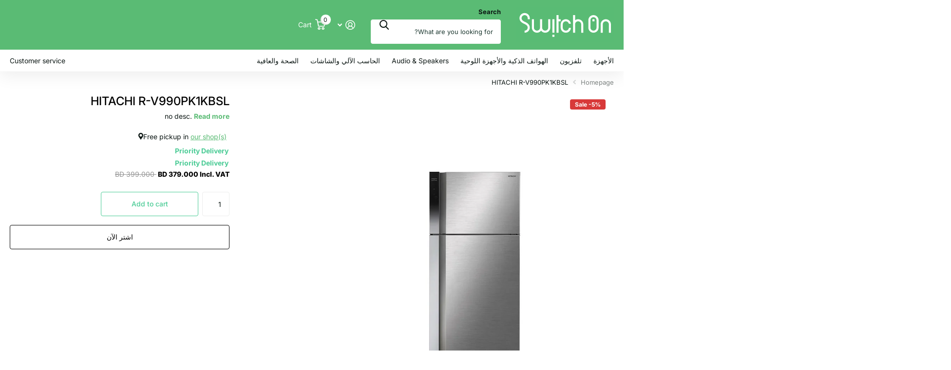

--- FILE ---
content_type: text/css
request_url: https://www.switchstore.com/cdn/shop/t/29/assets/screen-settings.css?v=70131573523679150061757921557
body_size: 6421
content:
@font-face{font-family:Inter;font-weight:500;font-style:normal;font-display:swap;src:url(//www.switchstore.com/cdn/fonts/inter/inter_n5.d7101d5e168594dd06f56f290dd759fba5431d97.woff2?h1=c3dpdGNoLW9uLTkzMDYuYWNjb3VudC5teXNob3BpZnkuY29t&h2=c3dpdGNoc3RvcmUuY29t&h3=YWNjb3VudC5zd2l0Y2hzdG9yZS5jb20&hmac=9e42507f17f38380362b3787c8f417bab21b180d5eb534d5d73ed67e86907f06) format("woff2"),url(//www.switchstore.com/cdn/fonts/inter/inter_n5.5332a76bbd27da00474c136abb1ca3cbbf259068.woff?h1=c3dpdGNoLW9uLTkzMDYuYWNjb3VudC5teXNob3BpZnkuY29t&h2=c3dpdGNoc3RvcmUuY29t&h3=YWNjb3VudC5zd2l0Y2hzdG9yZS5jb20&hmac=6c7fd085bf52233aaa20a6db58e4f4a48d3fe6bd3f224c542681e2d1819b238f) format("woff")}@font-face{font-family:Inter;font-weight:400;font-style:normal;font-display:swap;src:url(//www.switchstore.com/cdn/fonts/inter/inter_n4.b2a3f24c19b4de56e8871f609e73ca7f6d2e2bb9.woff2?h1=c3dpdGNoLW9uLTkzMDYuYWNjb3VudC5teXNob3BpZnkuY29t&h2=c3dpdGNoc3RvcmUuY29t&h3=YWNjb3VudC5zd2l0Y2hzdG9yZS5jb20&hmac=369399c3d677925036945566d5e5531536e6699306f0aa48a0a1460a3a78a3c9) format("woff2"),url(//www.switchstore.com/cdn/fonts/inter/inter_n4.af8052d517e0c9ffac7b814872cecc27ae1fa132.woff?h1=c3dpdGNoLW9uLTkzMDYuYWNjb3VudC5teXNob3BpZnkuY29t&h2=c3dpdGNoc3RvcmUuY29t&h3=YWNjb3VudC5zd2l0Y2hzdG9yZS5jb20&hmac=6b087841a52049af40d4a8c3e80d870fbf6a354279c232d3ff257c3f8f6864b3) format("woff")}@font-face{font-family:Inter;font-weight:100;font-style:normal;font-display:swap;src:url(//www.switchstore.com/cdn/fonts/inter/inter_n1.d6922fc1524d5070cfbded04544fe03b84246904.woff2?h1=c3dpdGNoLW9uLTkzMDYuYWNjb3VudC5teXNob3BpZnkuY29t&h2=c3dpdGNoc3RvcmUuY29t&h3=YWNjb3VudC5zd2l0Y2hzdG9yZS5jb20&hmac=492d9ba2d441754af861101e3fd331340258d54d607868afa54a1d53ca23b7bf) format("woff2"),url(//www.switchstore.com/cdn/fonts/inter/inter_n1.4a488d8300a3cf27d2b5e3a3b05110d1df51da98.woff?h1=c3dpdGNoLW9uLTkzMDYuYWNjb3VudC5teXNob3BpZnkuY29t&h2=c3dpdGNoc3RvcmUuY29t&h3=YWNjb3VudC5zd2l0Y2hzdG9yZS5jb20&hmac=0b9921a44bfd8a89d7e117c8395121b951e72caaa324f6224881c1bd9f249db6) format("woff")}@font-face{font-family:Inter;font-weight:200;font-style:normal;font-display:swap;src:url(//www.switchstore.com/cdn/fonts/inter/inter_n2.63379874490a31b1ac686c7c9582ebe8c6a05610.woff2?h1=c3dpdGNoLW9uLTkzMDYuYWNjb3VudC5teXNob3BpZnkuY29t&h2=c3dpdGNoc3RvcmUuY29t&h3=YWNjb3VudC5zd2l0Y2hzdG9yZS5jb20&hmac=a7cf127c13ae9e3e511b2f81c233b115750abe7ecdfe309be216068992837396) format("woff2"),url(//www.switchstore.com/cdn/fonts/inter/inter_n2.f9faac0477da33ae7acd0ad3758c9bcf18cab36b.woff?h1=c3dpdGNoLW9uLTkzMDYuYWNjb3VudC5teXNob3BpZnkuY29t&h2=c3dpdGNoc3RvcmUuY29t&h3=YWNjb3VudC5zd2l0Y2hzdG9yZS5jb20&hmac=ce1b942563f765febda157ddb8c2a95d81321a3244d58d0cf60f5a388ae2633b) format("woff")}@font-face{font-family:Inter;font-weight:300;font-style:normal;font-display:swap;src:url(//www.switchstore.com/cdn/fonts/inter/inter_n3.6faba940d2e90c9f1c2e0c5c2750b84af59fecc0.woff2?h1=c3dpdGNoLW9uLTkzMDYuYWNjb3VudC5teXNob3BpZnkuY29t&h2=c3dpdGNoc3RvcmUuY29t&h3=YWNjb3VudC5zd2l0Y2hzdG9yZS5jb20&hmac=e8af9e2086aa7f3d48a5d40981bda33547f6606f92a01883217b2568d01f1165) format("woff2"),url(//www.switchstore.com/cdn/fonts/inter/inter_n3.413aa818ec2103383c4ac7c3744c464d04b4db49.woff?h1=c3dpdGNoLW9uLTkzMDYuYWNjb3VudC5teXNob3BpZnkuY29t&h2=c3dpdGNoc3RvcmUuY29t&h3=YWNjb3VudC5zd2l0Y2hzdG9yZS5jb20&hmac=736d7633a5396ed0e9b9c0858aa851eac29dd7a04895ca111686435734e15cc0) format("woff")}@font-face{font-family:Inter;font-weight:400;font-style:normal;font-display:swap;src:url(//www.switchstore.com/cdn/fonts/inter/inter_n4.b2a3f24c19b4de56e8871f609e73ca7f6d2e2bb9.woff2?h1=c3dpdGNoLW9uLTkzMDYuYWNjb3VudC5teXNob3BpZnkuY29t&h2=c3dpdGNoc3RvcmUuY29t&h3=YWNjb3VudC5zd2l0Y2hzdG9yZS5jb20&hmac=369399c3d677925036945566d5e5531536e6699306f0aa48a0a1460a3a78a3c9) format("woff2"),url(//www.switchstore.com/cdn/fonts/inter/inter_n4.af8052d517e0c9ffac7b814872cecc27ae1fa132.woff?h1=c3dpdGNoLW9uLTkzMDYuYWNjb3VudC5teXNob3BpZnkuY29t&h2=c3dpdGNoc3RvcmUuY29t&h3=YWNjb3VudC5zd2l0Y2hzdG9yZS5jb20&hmac=6b087841a52049af40d4a8c3e80d870fbf6a354279c232d3ff257c3f8f6864b3) format("woff")}@font-face{font-family:Inter;font-weight:500;font-style:normal;font-display:swap;src:url(//www.switchstore.com/cdn/fonts/inter/inter_n5.d7101d5e168594dd06f56f290dd759fba5431d97.woff2?h1=c3dpdGNoLW9uLTkzMDYuYWNjb3VudC5teXNob3BpZnkuY29t&h2=c3dpdGNoc3RvcmUuY29t&h3=YWNjb3VudC5zd2l0Y2hzdG9yZS5jb20&hmac=9e42507f17f38380362b3787c8f417bab21b180d5eb534d5d73ed67e86907f06) format("woff2"),url(//www.switchstore.com/cdn/fonts/inter/inter_n5.5332a76bbd27da00474c136abb1ca3cbbf259068.woff?h1=c3dpdGNoLW9uLTkzMDYuYWNjb3VudC5teXNob3BpZnkuY29t&h2=c3dpdGNoc3RvcmUuY29t&h3=YWNjb3VudC5zd2l0Y2hzdG9yZS5jb20&hmac=6c7fd085bf52233aaa20a6db58e4f4a48d3fe6bd3f224c542681e2d1819b238f) format("woff")}@font-face{font-family:Inter;font-weight:600;font-style:normal;font-display:swap;src:url(//www.switchstore.com/cdn/fonts/inter/inter_n6.771af0474a71b3797eb38f3487d6fb79d43b6877.woff2?h1=c3dpdGNoLW9uLTkzMDYuYWNjb3VudC5teXNob3BpZnkuY29t&h2=c3dpdGNoc3RvcmUuY29t&h3=YWNjb3VudC5zd2l0Y2hzdG9yZS5jb20&hmac=c89635d86ce4f58a6f12d6347778853ece001afe893831a55361a82f4622a027) format("woff2"),url(//www.switchstore.com/cdn/fonts/inter/inter_n6.88c903d8f9e157d48b73b7777d0642925bcecde7.woff?h1=c3dpdGNoLW9uLTkzMDYuYWNjb3VudC5teXNob3BpZnkuY29t&h2=c3dpdGNoc3RvcmUuY29t&h3=YWNjb3VudC5zd2l0Y2hzdG9yZS5jb20&hmac=62f63507dc18012b4ee7946af545df3a92fffa5acb51c805900eb5ea220eeccd) format("woff")}@font-face{font-family:Inter;font-weight:700;font-style:normal;font-display:swap;src:url(//www.switchstore.com/cdn/fonts/inter/inter_n7.02711e6b374660cfc7915d1afc1c204e633421e4.woff2?h1=c3dpdGNoLW9uLTkzMDYuYWNjb3VudC5teXNob3BpZnkuY29t&h2=c3dpdGNoc3RvcmUuY29t&h3=YWNjb3VudC5zd2l0Y2hzdG9yZS5jb20&hmac=594db739edcc0de88077253634a25d5b4c4dcba101791cd86bbe6f9938a277f8) format("woff2"),url(//www.switchstore.com/cdn/fonts/inter/inter_n7.6dab87426f6b8813070abd79972ceaf2f8d3b012.woff?h1=c3dpdGNoLW9uLTkzMDYuYWNjb3VudC5teXNob3BpZnkuY29t&h2=c3dpdGNoc3RvcmUuY29t&h3=YWNjb3VudC5zd2l0Y2hzdG9yZS5jb20&hmac=43955ac9fd38f8b1df665a7b012ea2ba0c3c210f1b4e0ef6b472c8875e7507b9) format("woff")}@font-face{font-family:Inter;font-weight:800;font-style:normal;font-display:swap;src:url(//www.switchstore.com/cdn/fonts/inter/inter_n8.d15c916037fee1656886aab64725534609d62cc8.woff2?h1=c3dpdGNoLW9uLTkzMDYuYWNjb3VudC5teXNob3BpZnkuY29t&h2=c3dpdGNoc3RvcmUuY29t&h3=YWNjb3VudC5zd2l0Y2hzdG9yZS5jb20&hmac=863d1f10bf39c65003dd77e7d2b70998ce715a77b7cbbc0b0a5c13ac91310b50) format("woff2"),url(//www.switchstore.com/cdn/fonts/inter/inter_n8.c88637171fecf10ab2d88c89dbf06f41a1ae8be5.woff?h1=c3dpdGNoLW9uLTkzMDYuYWNjb3VudC5teXNob3BpZnkuY29t&h2=c3dpdGNoc3RvcmUuY29t&h3=YWNjb3VudC5zd2l0Y2hzdG9yZS5jb20&hmac=05bb01e491f8a981ee7f5a515fce6b03bcdfa026654b9287e1ad4abcb0bef26e) format("woff")}@font-face{font-family:Inter;font-weight:900;font-style:normal;font-display:swap;src:url(//www.switchstore.com/cdn/fonts/inter/inter_n9.5eeac4b640934cb12c98bb58e5b212c8a842a731.woff2?h1=c3dpdGNoLW9uLTkzMDYuYWNjb3VudC5teXNob3BpZnkuY29t&h2=c3dpdGNoc3RvcmUuY29t&h3=YWNjb3VudC5zd2l0Y2hzdG9yZS5jb20&hmac=89853d276e88136bda58be417f5c0a18b15694d5460f52465dcba02c1366c352) format("woff2"),url(//www.switchstore.com/cdn/fonts/inter/inter_n9.a68b28f7e46ea1faab81e409809ee4919dd6e3f0.woff?h1=c3dpdGNoLW9uLTkzMDYuYWNjb3VudC5teXNob3BpZnkuY29t&h2=c3dpdGNoc3RvcmUuY29t&h3=YWNjb3VudC5zd2l0Y2hzdG9yZS5jb20&hmac=8620d5362143336abf4dacca92b17b9cc340106bd03ceb06b56b3aeffc33c231) format("woff")}@font-face{font-family:Inter;font-weight:100;font-style:normal;font-display:swap;src:url(//www.switchstore.com/cdn/fonts/inter/inter_n1.d6922fc1524d5070cfbded04544fe03b84246904.woff2?h1=c3dpdGNoLW9uLTkzMDYuYWNjb3VudC5teXNob3BpZnkuY29t&h2=c3dpdGNoc3RvcmUuY29t&h3=YWNjb3VudC5zd2l0Y2hzdG9yZS5jb20&hmac=492d9ba2d441754af861101e3fd331340258d54d607868afa54a1d53ca23b7bf) format("woff2"),url(//www.switchstore.com/cdn/fonts/inter/inter_n1.4a488d8300a3cf27d2b5e3a3b05110d1df51da98.woff?h1=c3dpdGNoLW9uLTkzMDYuYWNjb3VudC5teXNob3BpZnkuY29t&h2=c3dpdGNoc3RvcmUuY29t&h3=YWNjb3VudC5zd2l0Y2hzdG9yZS5jb20&hmac=0b9921a44bfd8a89d7e117c8395121b951e72caaa324f6224881c1bd9f249db6) format("woff")}@font-face{font-family:Inter;font-weight:200;font-style:normal;font-display:swap;src:url(//www.switchstore.com/cdn/fonts/inter/inter_n2.63379874490a31b1ac686c7c9582ebe8c6a05610.woff2?h1=c3dpdGNoLW9uLTkzMDYuYWNjb3VudC5teXNob3BpZnkuY29t&h2=c3dpdGNoc3RvcmUuY29t&h3=YWNjb3VudC5zd2l0Y2hzdG9yZS5jb20&hmac=a7cf127c13ae9e3e511b2f81c233b115750abe7ecdfe309be216068992837396) format("woff2"),url(//www.switchstore.com/cdn/fonts/inter/inter_n2.f9faac0477da33ae7acd0ad3758c9bcf18cab36b.woff?h1=c3dpdGNoLW9uLTkzMDYuYWNjb3VudC5teXNob3BpZnkuY29t&h2=c3dpdGNoc3RvcmUuY29t&h3=YWNjb3VudC5zd2l0Y2hzdG9yZS5jb20&hmac=ce1b942563f765febda157ddb8c2a95d81321a3244d58d0cf60f5a388ae2633b) format("woff")}@font-face{font-family:Inter;font-weight:300;font-style:normal;font-display:swap;src:url(//www.switchstore.com/cdn/fonts/inter/inter_n3.6faba940d2e90c9f1c2e0c5c2750b84af59fecc0.woff2?h1=c3dpdGNoLW9uLTkzMDYuYWNjb3VudC5teXNob3BpZnkuY29t&h2=c3dpdGNoc3RvcmUuY29t&h3=YWNjb3VudC5zd2l0Y2hzdG9yZS5jb20&hmac=e8af9e2086aa7f3d48a5d40981bda33547f6606f92a01883217b2568d01f1165) format("woff2"),url(//www.switchstore.com/cdn/fonts/inter/inter_n3.413aa818ec2103383c4ac7c3744c464d04b4db49.woff?h1=c3dpdGNoLW9uLTkzMDYuYWNjb3VudC5teXNob3BpZnkuY29t&h2=c3dpdGNoc3RvcmUuY29t&h3=YWNjb3VudC5zd2l0Y2hzdG9yZS5jb20&hmac=736d7633a5396ed0e9b9c0858aa851eac29dd7a04895ca111686435734e15cc0) format("woff")}@font-face{font-family:Inter;font-weight:400;font-style:normal;font-display:swap;src:url(//www.switchstore.com/cdn/fonts/inter/inter_n4.b2a3f24c19b4de56e8871f609e73ca7f6d2e2bb9.woff2?h1=c3dpdGNoLW9uLTkzMDYuYWNjb3VudC5teXNob3BpZnkuY29t&h2=c3dpdGNoc3RvcmUuY29t&h3=YWNjb3VudC5zd2l0Y2hzdG9yZS5jb20&hmac=369399c3d677925036945566d5e5531536e6699306f0aa48a0a1460a3a78a3c9) format("woff2"),url(//www.switchstore.com/cdn/fonts/inter/inter_n4.af8052d517e0c9ffac7b814872cecc27ae1fa132.woff?h1=c3dpdGNoLW9uLTkzMDYuYWNjb3VudC5teXNob3BpZnkuY29t&h2=c3dpdGNoc3RvcmUuY29t&h3=YWNjb3VudC5zd2l0Y2hzdG9yZS5jb20&hmac=6b087841a52049af40d4a8c3e80d870fbf6a354279c232d3ff257c3f8f6864b3) format("woff")}@font-face{font-family:Inter;font-weight:500;font-style:normal;font-display:swap;src:url(//www.switchstore.com/cdn/fonts/inter/inter_n5.d7101d5e168594dd06f56f290dd759fba5431d97.woff2?h1=c3dpdGNoLW9uLTkzMDYuYWNjb3VudC5teXNob3BpZnkuY29t&h2=c3dpdGNoc3RvcmUuY29t&h3=YWNjb3VudC5zd2l0Y2hzdG9yZS5jb20&hmac=9e42507f17f38380362b3787c8f417bab21b180d5eb534d5d73ed67e86907f06) format("woff2"),url(//www.switchstore.com/cdn/fonts/inter/inter_n5.5332a76bbd27da00474c136abb1ca3cbbf259068.woff?h1=c3dpdGNoLW9uLTkzMDYuYWNjb3VudC5teXNob3BpZnkuY29t&h2=c3dpdGNoc3RvcmUuY29t&h3=YWNjb3VudC5zd2l0Y2hzdG9yZS5jb20&hmac=6c7fd085bf52233aaa20a6db58e4f4a48d3fe6bd3f224c542681e2d1819b238f) format("woff")}@font-face{font-family:Inter;font-weight:600;font-style:normal;font-display:swap;src:url(//www.switchstore.com/cdn/fonts/inter/inter_n6.771af0474a71b3797eb38f3487d6fb79d43b6877.woff2?h1=c3dpdGNoLW9uLTkzMDYuYWNjb3VudC5teXNob3BpZnkuY29t&h2=c3dpdGNoc3RvcmUuY29t&h3=YWNjb3VudC5zd2l0Y2hzdG9yZS5jb20&hmac=c89635d86ce4f58a6f12d6347778853ece001afe893831a55361a82f4622a027) format("woff2"),url(//www.switchstore.com/cdn/fonts/inter/inter_n6.88c903d8f9e157d48b73b7777d0642925bcecde7.woff?h1=c3dpdGNoLW9uLTkzMDYuYWNjb3VudC5teXNob3BpZnkuY29t&h2=c3dpdGNoc3RvcmUuY29t&h3=YWNjb3VudC5zd2l0Y2hzdG9yZS5jb20&hmac=62f63507dc18012b4ee7946af545df3a92fffa5acb51c805900eb5ea220eeccd) format("woff")}@font-face{font-family:Inter;font-weight:700;font-style:normal;font-display:swap;src:url(//www.switchstore.com/cdn/fonts/inter/inter_n7.02711e6b374660cfc7915d1afc1c204e633421e4.woff2?h1=c3dpdGNoLW9uLTkzMDYuYWNjb3VudC5teXNob3BpZnkuY29t&h2=c3dpdGNoc3RvcmUuY29t&h3=YWNjb3VudC5zd2l0Y2hzdG9yZS5jb20&hmac=594db739edcc0de88077253634a25d5b4c4dcba101791cd86bbe6f9938a277f8) format("woff2"),url(//www.switchstore.com/cdn/fonts/inter/inter_n7.6dab87426f6b8813070abd79972ceaf2f8d3b012.woff?h1=c3dpdGNoLW9uLTkzMDYuYWNjb3VudC5teXNob3BpZnkuY29t&h2=c3dpdGNoc3RvcmUuY29t&h3=YWNjb3VudC5zd2l0Y2hzdG9yZS5jb20&hmac=43955ac9fd38f8b1df665a7b012ea2ba0c3c210f1b4e0ef6b472c8875e7507b9) format("woff")}@font-face{font-family:Inter;font-weight:800;font-style:normal;font-display:swap;src:url(//www.switchstore.com/cdn/fonts/inter/inter_n8.d15c916037fee1656886aab64725534609d62cc8.woff2?h1=c3dpdGNoLW9uLTkzMDYuYWNjb3VudC5teXNob3BpZnkuY29t&h2=c3dpdGNoc3RvcmUuY29t&h3=YWNjb3VudC5zd2l0Y2hzdG9yZS5jb20&hmac=863d1f10bf39c65003dd77e7d2b70998ce715a77b7cbbc0b0a5c13ac91310b50) format("woff2"),url(//www.switchstore.com/cdn/fonts/inter/inter_n8.c88637171fecf10ab2d88c89dbf06f41a1ae8be5.woff?h1=c3dpdGNoLW9uLTkzMDYuYWNjb3VudC5teXNob3BpZnkuY29t&h2=c3dpdGNoc3RvcmUuY29t&h3=YWNjb3VudC5zd2l0Y2hzdG9yZS5jb20&hmac=05bb01e491f8a981ee7f5a515fce6b03bcdfa026654b9287e1ad4abcb0bef26e) format("woff")}@font-face{font-family:Inter;font-weight:900;font-style:normal;font-display:swap;src:url(//www.switchstore.com/cdn/fonts/inter/inter_n9.5eeac4b640934cb12c98bb58e5b212c8a842a731.woff2?h1=c3dpdGNoLW9uLTkzMDYuYWNjb3VudC5teXNob3BpZnkuY29t&h2=c3dpdGNoc3RvcmUuY29t&h3=YWNjb3VudC5zd2l0Y2hzdG9yZS5jb20&hmac=89853d276e88136bda58be417f5c0a18b15694d5460f52465dcba02c1366c352) format("woff2"),url(//www.switchstore.com/cdn/fonts/inter/inter_n9.a68b28f7e46ea1faab81e409809ee4919dd6e3f0.woff?h1=c3dpdGNoLW9uLTkzMDYuYWNjb3VudC5teXNob3BpZnkuY29t&h2=c3dpdGNoc3RvcmUuY29t&h3=YWNjb3VudC5zd2l0Y2hzdG9yZS5jb20&hmac=8620d5362143336abf4dacca92b17b9cc340106bd03ceb06b56b3aeffc33c231) format("woff")}@font-face{font-family:Inter;font-weight:400;font-style:italic;font-display:swap;src:url(//www.switchstore.com/cdn/fonts/inter/inter_i4.feae1981dda792ab80d117249d9c7e0f1017e5b3.woff2?h1=c3dpdGNoLW9uLTkzMDYuYWNjb3VudC5teXNob3BpZnkuY29t&h2=c3dpdGNoc3RvcmUuY29t&h3=YWNjb3VudC5zd2l0Y2hzdG9yZS5jb20&hmac=c1d7df9b7226dfd7661c498a07f8ddd5edc8c8686ebbbf5faf270f274191987b) format("woff2"),url(//www.switchstore.com/cdn/fonts/inter/inter_i4.62773b7113d5e5f02c71486623cf828884c85c6e.woff?h1=c3dpdGNoLW9uLTkzMDYuYWNjb3VudC5teXNob3BpZnkuY29t&h2=c3dpdGNoc3RvcmUuY29t&h3=YWNjb3VudC5zd2l0Y2hzdG9yZS5jb20&hmac=4e263af20c18bfbb04d032919f4f8306d69c498ae28b0e815c660ed4dda43f4a) format("woff")}@font-face{font-family:Inter;font-weight:700;font-style:italic;font-display:swap;src:url(//www.switchstore.com/cdn/fonts/inter/inter_i7.b377bcd4cc0f160622a22d638ae7e2cd9b86ea4c.woff2?h1=c3dpdGNoLW9uLTkzMDYuYWNjb3VudC5teXNob3BpZnkuY29t&h2=c3dpdGNoc3RvcmUuY29t&h3=YWNjb3VudC5zd2l0Y2hzdG9yZS5jb20&hmac=af5cf2cd93cc58951ea390322003db8d4b059be4d8bece37f91948af97b10ee2) format("woff2"),url(//www.switchstore.com/cdn/fonts/inter/inter_i7.7c69a6a34e3bb44fcf6f975857e13b9a9b25beb4.woff?h1=c3dpdGNoLW9uLTkzMDYuYWNjb3VudC5teXNob3BpZnkuY29t&h2=c3dpdGNoc3RvcmUuY29t&h3=YWNjb3VudC5zd2l0Y2hzdG9yZS5jb20&hmac=5397ffa77198c1a26bdfbb6ca67c8bb53d8460618866b903312aa5782b6642cc) format("woff")}@font-face{font-family:i;src:url(//www.switchstore.com/cdn/shop/t/29/assets/xtra.woff2?v=74598006880499421301756199093) format("woff2"),url(//www.switchstore.com/cdn/shop/t/29/assets/xtra.woff?v=112884414208285247051756199093) format("woff");font-display:swap}:root{--secondary_text: var(--white);--link_underline_c: var(--primary_bg_btn);--buy_btn_text: #FFFFFF;--buy_btn_bg: #4acb95;--buy_btn_bg_dark: #38c389;--buy_button_bg: var(--buy_btn_bg);--buy_button_fg: var(--buy_btn_text);--buy_button_bg_dark: var(--buy_btn_bg_dark);--dynamic_buy_btn_text: #ffffff;--dynamic_buy_btn_bg: #000000;--dynamic_buy_btn_bg_dark: #000000;--dynamic_buy_button_bg: var(--dynamic_buy_btn_bg);--dynamic_buy_button_fg: var(--dynamic_buy_btn_text);--dynamic_buy_button_bg_dark: var(--dynamic_buy_btn_bg_dark);--unavailable_buy_btn_text: #ffffff;--unavailable_buy_btn_bg: #e5e5e5;--unavailable_buy_btn_bg_dark: #d8d8d8;--custom_top_search_bg:var(--body_bg);--alert_error: #e93d3d;--alert_valid: #4acb95;--lime: #4acb95;--gallery: ;--sand: ;--secondary_bg: var(--primary_bg_btn);--light: var(--bg_secondary);--custom_bd: var(--custom_input_bd);--product_label_bg: #5abb74;--product_label_bg_dark:#49b265;--product_label_text: #ffffff;--sale_label_bg: #d83939;--sale_label_bg_dark: #cf2929;--sale_label_text: #FFFFFF;--product_label_bg_custom: ;--product_label_text_custom: ;--positive_bg: #4acb95;--positive_bg_dark: #38c389;--positive_fg: var(--white);--custom_drop_nav_bg: var(--scheme-1_bg);--custom_drop_nav_fg: var(--scheme-1_fg);--custom_drop_nav_fg_text: var(--scheme-1_fg);--custom_drop_nav_fg_hover: var(--scheme-1_btn_bg);--custom_drop_nav_head_bg: var(--scheme-1_bg_var);--custom_drop_nav_head_fg: var(--scheme-1_fg);--custom_drop_nav_bd: var(--scheme-1_bd);--custom_drop_nav_input_bg: var(--scheme-1_input_bg);--custom_drop_nav_input_fg: var(--scheme-1_input_fg);--custom_drop_nav_input_bd: var(--custom_drop_nav_bd);--custom_drop_nav_input_pl: var(--custom_drop_nav_input_fg);--custom_top_search_bg_cont: var(--scheme-1_bg_secondary);--price_color: #000000;--price_color_old: #939393;--multiply_bg_product: var(--scheme-3);--multiply_bg_collection: var(--scheme-1);--main_ff_h: Inter, sans-serif;--breadcrumbs_fz: 13px;--main_fw_h: 500;--main_fw_h_strong: 800;--main_fw_secondary_h:400;--main_fw_secondary_h_strong: 700;--main_fw_bold: var(--main_fw_strong);--main_fs_h: normal;--main_ls_h: 0em;--main_tt_h: none;--main_lh_h: 1.15;--main_ff: Inter, sans-serif;--main_fs: normal;--main_tt: none;--main_fw: 400;--main_fw_strong: 700;--main_ls: 0em;--main_lh: 1.85;--main_fz_scale: 1;--main_fz: calc(var(--main_fz_scale) * 1.4rem);--base_fz_scale: 1;--base_fz: calc(var(--base_fz_scale) * 1.4rem);--base_fz_small: calc(var(--base_fz_scale) * 1.4rem - .2rem);--main_h1: 32px;--main_h2: 24px;--main_h3: 21px;--main_h4: 18px;--main_h5: 14px;--main_h6: 11px;--mob_h1: 28px;--mob_h2: 21px;--mob_h3: 20px;--mob_h4: 19px;--mob_h5: 14px;--mob_h6: 11px;--mob_fz: 14px;--btn_ph: 22.5px ;--btn_pv: 16.8px ;--btn_br: 4px;--b2i: var(--btn_br);--btn_fw: 500;--btn_tt: none;--price_ff: Inter, sans-serif;--price_fs: normal;--price_fw: 800;--glw: 1280px;--ratio: 1}html.t1ac{--secondary_bg_btn: ;--secondary_bg_btn_dark: ;--secondary_bg_btn_fade: ;--tertiary_bg: #27885f;--tertiary_bg_dark: #1c6044;--tertiary_bg_fade: #4acb95;--quaternary_bg: #000000;--quaternary_bg_dark: #000000;--quaternary_bg_fade: #000000;--main_h1: 34px;--main_h2: 26px;--main_h3: 24px;--main_h4: 20px;--main_h5: 18px;--main_h6: 14px;--mob_h1: 28px;--mob_h2: 21px;--mob_h3: 20px;--mob_h4: 19px;--mob_h5: 14px;--mob_h_small: 11px}html{font-size:10px}.base-font{font-size:var(--base_fz);--price_fz: var(--base_fz);--main_fz: var(--base_fz);--placeholder_fz: var(--base_fz);--main_fz_small: var(--base_fz_small);--main_mr: calc(var(--main_lh) * var(--base_fz));--main_mr_h: calc(var(--main_mr) * .4615384615);--box_size: calc(var(--main_fz) * 1.2857142857)}.base-font-small{font-size:var(--base_fz_small)!important;--main_fz: var(--base_fz_small);--placeholder_fz: var(--base_fz_small)}.title-styling h1,.title-styling h2,.title-styling h3,.title-styling h4,.title-styling h5,.title-styling h6{margin-top:0}.title-styling h1:has(+*),.title-styling h2:has(+*),.title-styling h3:has(+*),.title-styling h4:has(+*),.title-styling h5:has(+*),.title-styling h6:has(+*){margin-bottom:calc(var(--main_mr) * .4615384615)!important}.ff-primary,.ff-primary-digit .simply-amount,.l4ft li>.content .ff-primary{font-family:Inter,sans-serif;text-transform:none;font-weight:var(--main_fw_h);font-style:normal;--main_fw_strong: var(--main_fw_h_strong);letter-spacing:0em}.ff-secondary,.ff-secondary-digit .simply-amount,.l4ft li>.content .ff-secondary{font-family:Inter,sans-serif;text-transform:none;font-style:normal;--main_fw_strong: var(--main_fw_h_strong);letter-spacing:0em}.ff-primary p,.l4ft li>.content .ff-primary p,.ff-secondary p,.l4ft li>.content p .ff-secondary p{text-transform:none}#nav-top.ff-primary,#nav-top.ff-secondary{letter-spacing:var(--main_ls);text-transform:none}.overlay-preorder{--secondary_btn_text: #ffffff;--secondary_bg_btn: #EFB34C;--secondary_bg_btn_dark: #eb9f1d;--secondary_bg_btn_fade: #f3c77b}.overlay-primary{--primary_bg: var(--primary_bg_btn);--primary_text: var(--primary_btn_text)}.overlay-secondary{--secondary_bg: var(--secondary_bg_btn);--primary_bg: var(--secondary_bg_btn);--primary_text: var(--secondary_btn_text)}.overlay-tertiary,.link-btn.overlay-tertiary a,.link-btn a.overlay-tertiary,button.overlay-tertiary,.overlay-tertiary button,.s1bx.overlay-tertiary{--tertiary_bg: var(--tertiary_bg_btn);--primary_bg: var(--tertiary_bg_btn);--primary_text: var(--tertiary_btn_text);--secondary_btn_text: var(--tertiary_btn_text);--secondary_bg: var(--tertiary_bg);--secondary_bg_btn: var(--tertiary_bg_btn);--secondary_bg_btn_dark: var(--tertiary_bg_btn_dark)}button:not([class*=overlay-]),.link-btn:not([class*=overlay-]) a:not([class*=overlay-]),#nav-user>ul>li>a i span,#totop a,.overlay-primary,.link-btn.overlay-primary a,.link-btn a.overlay-primary,button.overlay-primary,.overlay-primary button,.s1bx.overlay-primary{--secondary_btn_text: var(--primary_btn_text);--secondary_bg: var(--primary_bg_btn);--secondary_bg_btn: var(--primary_bg_btn);--secondary_bg_btn_dark: var(--primary_bg_btn_dark)}.link-btn a.overlay-buy_button,button.overlay-buy_button,.overlay-buy_button button,.s1bx.overlay-buy_button,a.overlay-buy_button{--secondary_btn_text: var(--buy_btn_text);--secondary_bg: var(--buy_btn_bg);--secondary_bg_btn: var(--buy_btn_bg);--secondary_bg_btn_dark: var(--buy_btn_bg_dark)}.link-btn a.overlay-dynamic_buy_button,button.overlay-dynamic_buy_button,.overlay-dynamic_buy_button button,.s1bx.overlay-dynamic_buy_button,a.overlay-dynamic_buy_button{--secondary_btn_text: var(--dynamic_buy_btn_text);--secondary_bg: var(--dynamic_buy_btn_bg);--secondary_bg_btn: var(--dynamic_buy_btn_bg);--secondary_bg_btn_dark: var(--dynamic_buy_btn_bg_dark)}.link-btn a.overlay-unavailable_buy_button,button.overlay-unavailable_buy_button,.overlay-unavailable_buy_button button,.s1bx.overlay-unavailable_buy_button{--secondary_btn_text: var(--unavailable_buy_btn_text);--secondary_bg: var(--unavailable_buy_btn_bg);--secondary_bg_btn: var(--unavailable_buy_btn_bg);--secondary_bg_btn_dark: var(--unavailable_buy_btn_bg_dark)}.link-btn a.overlay-secondary_bg,button.overlay-secondary_bg,.overlay-secondary_bg button,.s1bx.overlay-secondary_bg{--secondary_btn_text: var(--primary_text);--secondary_bg: var(--bg_secondary);--secondary_bg_btn: var(--secondary_bg);--secondary_bg_btn_dark: var(--secondary_bg_btn)}.overlay-primary,.overlay-secondary,.overlay-tertiary,.overlay-buy_button,.overlay-dynamic_buy_button,.overlay-unavailable_buy_button{--link_underline_c: var(--secondary_bg)}.l4al>.overlay-primary{color:var(--primary_btn_text);--primary_text: var(--primary_btn_text)}#root .l4al>.overlay-primary:before{background:var(--primary_bg_btn);opacity:1}.l4al>.overlay-secondary{color:var(--secondary_btn_text);--primary_text: var(--secondary_btn_text)}#root .l4al>.overlay-primary:before{background:var(--secondary_bg_btn);opacity:1}.l4al>.overlay-tertiary{color:var(--tertiary_btn_text);--primary_text: var(--tertiary_btn_text)}#root .l4al>.overlay-tertiary:before{background:var(--tertiary_bg_btn);opacity:1}.l4al>.overlay-buy_button{color:var(--buy_btn_text);--primary_text: var(--buy_btn_text)}#root .l4al>.overlay-buy_button:before{background:var(--buy_btn_bg);opacity:1}.l4al>.overlay-dynamic_buy_button{color:var(--dynamic_buy_btn_text);--primary_text: var(--dynamic_buy_btn_text)}#root .l4al>.overlay-dynamic_buy_button:before{background:var(--dynamic_buy_btn_bg);opacity:1}.m6tx a.overlay-primary,.m6tx a.overlay-secondary,.m6tx a.overlay-tertiary,.m6tx a.overlay-buy_button,.m6tx a.overlay-dynamic_buy_button,.m6tx a.overlay-unavailable_buy_button,.m6tx a.overlay-secondary_bg{color:var(--secondary_bg)}.module-color-palette[class*=palette-].img-overlay,.module-color-palette[class*=palette-] .img-overlay,#background.module-color-palette[class*=palette-] .img-overlay{background:var(--primary_bg)}.module-color-palette[class*=palette-] h1,.module-color-palette[class*=palette-] h2,.module-color-palette[class*=palette-] h3,.module-color-palette[class*=palette-] h4,.module-color-palette[class*=palette-] h5,.module-color-palette[class*=palette-] h6,.module-color-palette[class*=palette-] .ff-heading{color:var(--headings_text)}.module-color-palette[class*=palette-] h1>span.small,.module-color-palette[class*=palette-] h2>span.small,.module-color-palette[class*=palette-] h3>span.small,.module-color-palette[class*=palette-] h4>span.small,.module-color-palette[class*=palette-] h5>span.small,.module-color-palette[class*=palette-] h6>span.small{color:var(--headings_text_solid);text-fill-color:currentcolor;-webkit-text-fill-color:currentcolor}.module-color-palette[class*=palette-]~.content h1,.module-color-palette[class*=palette-]~.content h2,.module-color-palette[class*=palette-]~.content h3,.module-color-palette[class*=palette-]~.content h4,.module-color-palette[class*=palette-]~.content h5,.module-color-palette[class*=palette-]~.content h6{color:var(--headings_text, var(--primary_text_h))}.module-color-palette[class*=palette-],.module-color-palette[class*=palette-] .swiper-button-next,.module-color-palette[class*=palette-] .swiper-button-prev{color:var(--primary_text)}.module-color-palette[class*=palette-]:before{background:var(--primary_bg)}[class*=palette-] button:not(.loading),[class*=palette-] input[type=button],[class*=palette-] input[type=reset],[class*=palette-] input[type=submit],[class*=palette-] .link-btn a:not(.loading){color:var(--secondary_btn_text)}[data-active-content*=palette-] .swiper-custom-pagination,[data-active-content*=palette-] .play-pause{color:var(--primary_text)}.m6bx[class*=palette-]>p,.m6bx[class*=palette-]>h2,.m6bx[class*=palette-]>strong,.m6bx[class*=palette-]>em,.m6bx[class*=palette-]>ul{color:var(--primary_text)}aside .m6bx.overlay[class*=palette-]>p>a{color:var(--primary_text)}.m6bx[class*=palette-] .l4cn.box a{color:var(--black)}.m6bx[class*=palette-]:before{background:var(--primary_bg)}.m6bx[class*=palette-].overlay:before{border:none}[data-whatintent=mouse] .m6bx[class*=palette-] .l4cn li a:hover{color:var(--accent)}.m6as[class*=palette-]:before{background:var(--primary_bg)}.m6wd[class*=palette-]:not(.palette-white):not(.palette-light):not(.palette-light_2) .l4cu.box li>span:before{background:var(--bg_secondary)}.m6wd[class*=palette-].numbers-accent .l4cu li>span{color:var(--accent)}.m6bx[class*=palette-] .l4ts.box li:before,.m6wd[class*=palette-] .l4ts.box li:before{--primary_bg: var(--bg_secondary)}.m6bx[class*=palette-] .l4ts .r6rt[class*=overlay-] .rating>* .fill,.m6wd[class^=palette-] .l4ts .r6rt[class*=overlay-] .rating>* .fill{--accent: var(--primary_bg)}.m6bx[class*=palette-] .r6rt .rating>* .fill,.m6wd[class*=palette-] .l4ts .r6rt .rating>* .fill{background:none}.m6bx[class*=palette-] .l4ts .r6rt .rating>* .fill,.m6wd[class*=palette-] .l4ts .r6rt .rating>* .fill{color:var(--accent)}.m6bx[class*=palette-] .l4ts .r6rt[class*=text-palette-] .rating>* .fill{color:var(--primary_text)}.m6bx .l4ts.box li:before,.m6wd .l4ts.box li:before{background:var(--primary_bg)!important;border-radius:var(--b2r)}.l4ft.hover-out li[class*=palette-]:before{background:none}.l4al li[class*=palette-]:before{background:var(--primary_bg)}.l4al li[class*=palette-]:not(.palette-white):before{border-width:0}.m6bx.inline[class*=palette-]:not(.palette-white):before{border-width:0}.m6bx .l4cl{margin-bottom:24px}#root .m6cp>footer{background:var(--bg_secondary)}#root .s1bx:not([class*=overlay-]){color:var(--primary_btn_text)}.link-underline{color:var(--link_underline_c)}.title-underline-none :is(h1,h2,h3,h4,h5,h6) span[style*="text-decoration:underline"]{text-decoration:none!important}.title-underline-accent :is(h1,h2,h3,h4,h5,h6) span[style*="text-decoration:underline"]{color:var(--accent)}.title-underline-gradient :is(h1,h2,h3,h4,h5,h6) span[style*="text-decoration:underline"]{background:var(--accent_gradient);background-clip:text;-webkit-background-clip:text;text-fill-color:transparent;-webkit-text-fill-color:transparent}.title-underline-secondary-font :is(h1,h2,h3,h4,h5,h6) span[style*="text-decoration:underline"]{font-family:Inter,sans-serif;text-transform:none;font-style:normal;font-weight:400;letter-spacing:0em}.title-underline-secondary-font :is(h1,h2,h3,h4,h5,h6) span[style*="text-decoration:underline"] strong,.title-underline-secondary-font :is(h1,h2,h3,h4,h5,h6) span[style*="text-decoration:underline"] b{font-weight:700}select,.bv_atual,select:focus,#root .f8sr select,#root .f8sr select:focus{background-image:url("data:image/svg+xml,%3Csvg xmlns='http://www.w3.org/2000/svg' viewBox='0 0 9 5.7' style='enable-background:new 0 0 9 5.7' xml:space='preserve'%3E%3Cpath d='M8.4.2C8.2.1 8 0 7.8 0s-.3.1-.5.2L4.5 3 1.7.2C1.5.1 1.4 0 1.2 0S.8.1.6.2L.2.6C.1.8 0 1 0 1.2s.1.4.2.5L4 5.5c.1.1.3.2.5.2s.4-.1.5-.2l3.8-3.8c.1-.1.2-.3.2-.5S8.9.8 8.8.6L8.4.2z' style='fill:%23'/%3E%3C/svg%3E")}label span.text-end.hidden,#root span.f8pr-pickup.hidden{display:none}.image-compare figure{width:100%}@media only screen and (max-width: 47.5em){.accordion-a.compact+.accordion-a{margin-top:-10px}.shopify-section-header{--input_h: 44px}}@media only screen and (max-width: 62.5em){#root .l4ft.mobile-compact li:not(:first-child){border-left-width:var(--dist_a)}}@media only screen and (min-width: 47.5em){.shopify-section-footer>div>.follow-on-shop{margin-left:30px}}[data-whatintent=mouse] .l4cl .li:hover figure picture~picture{display:block}.l4ft figure video{transition-property:all;transition-duration:.4s;transition-timing-function:cubic-bezier(.4,0,.2,1);transition-delay:0s}#nav-bar.text-justify>ul,#nav.text-justify>ul{-webkit-flex-grow:3;-ms-flex-grow:3;flex-grow:3;-webkit-justify-content:space-between;justify-content:space-between}#nav-bar.text-justify>ul>li.show-all,#nav.text-justify>ul>li.show-all{position:absolute;left:var(--lar0);right:var(--l0ra);top:0}.form-m-14>p{margin-bottom:14px}#root .datepicker-input{background-size:auto max(18px,calc(var(--input_h) - var(--main_fz) * 4))}#root .l4ca.compact.in-panel section>section{width:100%}.link-btn a,button,.link-btn a:before,button:before{box-shadow:none}.check input~label.disabled-style{color:var(--gray)}.bv_mainselect .bv_ul_inner .li.disabled-style .text{opacity:.53}[data-whatintent=mouse] .check input:not([checked])~label.disabled-style:not([disabled]):hover:before{border-color:var(--custom_input_bd)}#root .check.box input~label.disabled-style img,#root .check.wide input~label.disabled-style~*{opacity:.35}#root .check.color input~label.disabled-style{border-color:var(--custom_input_bd)}#root .check.color input[checked]~label.disabled-style,#root .check.color input[checked]~label.disabled-style:after{border-color:var(--alert_error)}#root .check.color input~label.disabled-style:after{content:"";display:block;position:absolute;left:-10px;top:50%;right:-10px;width:auto;height:1px;margin-top:-.5px;border-top:1px solid var(--custom_input_bd);background:none;-webkit-transform:rotate(-45deg);transform:rotate(-45deg)}#root [data-class=close]:has(.disabled){pointer-events:none}.l4cl figure picture.svg{background:#85858559;opacity:.3}.no-bd-radius{border-radius:0;--b2p: 0px;--b2r: 0px}.check figure{--b2p: var(--b2r)}.check figure.rounded{--b2r: 9999px}#root .check label.align-middle>i,.check label.align-middle figure{display:block;top:0;width:var(--img_s);height:var(--img_s);margin:5px 10px 5px 0;font-size:var(--img_s);line-height:1}.check label.align-middle{display:-webkit-box;display:-webkit-flex;display:-ms-flexbox;display:flex;-webkit-flex-wrap:wrap;flex-wrap:wrap;-webkit-align-items:center;align-items:center}.check{--box_size: calc(var(--main_fz) * 1.2857142857);--img_s: var(--box_size)}.check label.align-middle:before,.check label.align-middle:after{top:50%;margin-top:calc(0px - var(--box_size) * .5)}.check label.align-middle img{display:block;height:var(--img_s)!important}.check label.align-middle .size-xs{--img_s: var(--box_size)}.check label.align-middle .size-s{--img_s: 30px}.check label.align-middle .size-m{--img_s: 45px}.check label.align-middle .size-l{--img_s: 60px}.f8fl .check label.align-middle>span{opacity:1}@media only screen and (max-width: 1000px){.js .f8fl .toggle+.check label.align-middle,.js .f8fl .check input:checked~label.align-middle{display:-moz-box;display:-webkit-box;display:-webkit-flex;display:-ms-flexbox;display:flex}}.align-center{--justify-content-m6fr: center}.align-bottom{--justify-content-m6fr: flex-end}.align-start{--justify-content-m6fr: flex-start}:root{--placeholder_fz: var(--main_fz)!important}#root .l4hs .price .old-price{--price_color_old: #939393!important}.f8pr shopify-accelerated-checkout{--shopify-accelerated-checkout-button-block-size: calc(var(--btn_pv) * 2 + var(--btn_fz) * var(--btn_lh));--shopify-accelerated-checkout-button-border-radius: var(--btn_br);width:100%;margin-top:0}@media only screen and (min-width: 760px){.m6fr.size-xl article,.m6fr article.size-xl{--mih: calc(100vh - var(--header_height_static) - var(--nav_top_h)) !important;min-height:var(--mih)!important}}@media only screen and (max-width: 760px){#nav.no-wide:after,#nav-bar.no-wide:after{z-index:-2;background:var(--custom_drop_nav_head_bg)}}@media only screen and (min-width: 1000px){nav.nav-scroll-wrapper>.nav-scroll{width:inherit!important}html.nav-hover .nav-scroll-wrapper:has(.nav-scroll):not(:has(li.promo:hover)):not(:hover),html:not(.nav-hover,.editor-nav-hover) .nav-scroll-wrapper:has(.nav-scroll):not(:has(li.promo:hover)),html:not(.nav-hover,.editor-nav-hover) .nav-scroll-wrapper:has(.nav-scroll):not(:has(li.promo:hover)):hover{position:relative!important}html.nav-hover #header-inner .nav-scroll-wrapper:has(.nav-scroll):has(li:hover):not(:has(li.promo:hover))>.nav-scroll:after,html.nav-hover #header-inner .nav-scroll-wrapper:has(.nav-scroll):has(li:hover):not(:has(li.promo:hover))>.nav-scroll:before{display:none!important}nav.nav-scroll-wrapper.dropdown:has(.nav-scroll):not(:has(li.promo:hover)){position:relative!important}nav.nav-scroll-wrapper:not(.bm-a):has(.nav-scroll):not(:has([data-type=main-nav])){padding-right:calc(var(--nav_dist) * 2)!important}nav.nav-scroll-wrapper .nav-scroll:not(.no-scroll){overflow-x:auto!important;-webkit-overflow-scrolling:touch!important}html:not(.search-compact-active) .nav-scroll::-webkit-scrollbar{height:4px!important;width:4px!important;background:gray!important;border-radius:10px!important}html:not(.search-compact-active) .nav-scroll::-webkit-scrollbar-track{background:var(--custom_top_nav_scrollbar_bg)!important;border-radius:10px!important}html:not(.search-compact-active) .nav-scroll::-webkit-scrollbar-thumb{background:var(--custom_top_nav_fg)!important;border-radius:10px!important}html:not(.search-compact-active) .nav-scroll::-webkit-scrollbar-thumb:hover{background:var(--custom_top_nav_fg)!important;border-radius:10px!important}html:not(.search-compact-active) .nav-scroll::-webkit-scrollbar-thumb:horizontal{background:var(--custom_top_nav_fg)!important;border-radius:10px!important}.nav-scroll>li>ul{top:calc(100% - 4px)!important}.nav-scroll>li{display:flex!important}.nav-scroll>li.sub-static.show-all{display:none!important}.nav-scroll:before,.nav-scroll:after{content:""!important;position:absolute!important;display:block!important;top:0;bottom:4px;width:50px;pointer-events:none;z-index:4}html.has-first-m6fr-wide:not(:is(.tr_hh)):not(:has(.shopify-section-group-header-group.fixed)) .nav-scroll:before,html.has-first-m6fr-wide:not(:is(.tr_hh)):not(:has(.shopify-section-group-header-group.fixed)) .nav-scroll:after{display:none!important}#nav-bar .nav-scroll:before{left:0;background:linear-gradient(to left,#ffffff00,var(--custom_top_main_bg))}#nav-bar.bm-a .nav-scroll:before{background:linear-gradient(to left,#ffffff00,var(--custom_top_nav_bg))}#nav .nav-scroll:before{background:linear-gradient(to left,#ffffff00,var(--custom_top_nav_bg))}#nav-bar .nav-scroll:after{right:calc(var(--nav_dist)* 2);background:linear-gradient(to right,#ffffff00,var(--custom_top_main_bg))}#nav-bar.bm-a .nav-scroll:after{background:linear-gradient(to right,#ffffff00,var(--custom_top_nav_bg))}#nav .nav-scroll:after{background:linear-gradient(to right,#ffffff00,var(--custom_top_nav_bg))}.nav-scroll[data-type=main-nav]:after,#nav-bar.bm-a .nav-scroll:after{right:0}.nav-scroll.start:before,.nav-scroll.end:after,.nav-scroll.no-scroll:before,.nav-scroll.no-scroll:after{display:none!important}#header-inner #nav-bar .nav-scroll:not(.no-scroll)>li{border-bottom:8px solid rgba(0,0,0,0)!important}.nav-scroll-wrapper.dropdown:has(.nav-scroll)>ul:not(.no-scroll)>li:not(.promo){position:static!important}.nav-scroll-wrapper.dropdown:has(.nav-scroll)>ul:not(.no-scroll)>li:not(.promo)>ul{visibility:hidden;left:unset;right:unset!important}.nav-scroll-wrapper.dropdown:has(.nav-scroll)>ul.no-scroll>li:not(.promo)>ul{right:var(--rpn);left:auto!important}#header-outer:has(.nav-scroll) #header-inner.logo-text:not(.text-center-logo) #logo{flex-shrink:0}}figure.img-multiply-bg:before,picture.img-multiply-bg:before,picture.img-multiply-bg.s4wi .swiper-slide a:before{background:var(--multiply_bg_product)}.category figure.img-multiply-bg:before,.category picture.img-multiply-bg:before,.category picture.img-multiply-bg.s4wi .swiper-slide a:before{background:var(--multiply_bg_collection)}.wishlist-header.hidden,.wishlist-productpage.hidden,.wishlist-productcard.hidden{display:none!important}.l4cl .wishlist-productcard{--size: 32px;min-width:var(--size);min-height:var(--size);margin:0;padding:0;border-radius:99px!important}.l4cl .wishlist-productcard{position:absolute;left:auto;right:var(--label_dist);top:var(--label_dist);z-index:100;width:var(--size);height:var(--size);direction:ltr;--btn_br: 999px}.l4cl .wishlist-productcard i{margin-left:0;font-size:calc(var(--size) * .4680851064);margin-top:calc(0px - var(--size)* .5)}.l4cl figure:has(.wishlist-productcard:not(.hidden)) .s1lb{max-width:calc(100% - calc(var(--label_dist) * 2) - 32px)}html:is([data-theme=xtra],[data-theme=xclusive]) .wishlist-productpage>a{position:relative}html:is([data-theme=xtra],[data-theme=xclusive]) .wishlist-productpage>a:before{content:"";position:absolute;display:block;top:-16px;right:0;bottom:-16px;left:-16px}@media only screen and (max-width: 47.5em){#header-inner.text-center-mobile:has(.wishlist-header:not(.hidden)) #logo a{justify-content:center}#header-inner.text-center-mobile:has(.wishlist-header:not(.hidden)) #logo picture{max-width:calc(100% - 20px)!important}}.l4ca.l4ca-bundle{border-bottom-width:0}.l4ca .l4ca{margin-bottom:0;border-top-width:0;margin-top:calc(0px - var(--pt)* .5)}#root .l4ca .l4ca li{padding-top:0}@media only screen and (min-width: 760px){.l4ca>li.no-image+li.has-l4ca{padding-left:0}.form-cart.f8vl .l4ca>li:not(.no-image)+li.has-l4ca .l4ca-bundle{margin-top:calc(0px - var(--pt)* 2)}}.l4ca.l4ca-bundle+footer{border:0!important}.l4ca.l4ca-bundle h3{margin-bottom:0}.l4ca.compact.l4ca-bundle>li.has-l4ca{padding-left:0}@media only screen and (max-width: 760px){.l4ca h1 a,.l4ca h2 a,.l4ca h3 a,.l4ca h4 a,.l4ca h5 a,.l4ca h6 a{white-space:normal}}
/*# sourceMappingURL=/cdn/shop/t/29/assets/screen-settings.css.map?v=70131573523679150061757921557 */


--- FILE ---
content_type: text/css
request_url: https://www.switchstore.com/cdn/shop/t/29/assets/rtl.css?v=157864617869089243521756199093
body_size: 7805
content:
:root{--text_align_start: right;--text_align_end: left;--l0ra: auto;--lar0: 0px;--l1ra: auto;--lar1: 100%}*{direction:rtl}.shopify-section-announcement-bar a.close,#nav-top>ul>li.sub>a:before,#nav-user>ul>li.sub>a:before,.l4dr li.sub>a:before,#nav-top>ul>li>ul,#nav-user>ul>li>ul,#nav-top>ul>li>form,#search button,.m2a #nav>ul>li.sub>a:before,.l4dr ul,.m2a #root .shopify-section-header #nav>ul>li>a.toggle,.m2a #root .shopify-section-header #nav>ul>li.hover>a:after,label a.show,.input-amount .incr,.input-amount .decr,.js .input-show label:before,.m6tb .tabs-header:before,.m6pn .m6pn-close,#nav-user>ul>li>form,.popup-a .box-inset>.close,.accordion-a summary:before,.bv_atual:before,.f8fl header ul a:before,.f8fl header ul label:before,.f8sr .bv_mainselect .bv_ul_inner,#root .check.switch label:after,#root .check.switch input:checked~label:before,#root .l4cl.hr figure,.popup-a figure.aside:first-child,.l4al .close,.check.text-end label:before,.check label.text-end:before,.l4cl .link-btn.sticky,.recommendation-modal__close-button-container,.shopify-section-announcement-bar .swiper-button-next,#root .f8se button,.accordion-a.compact summary:before{left:0;right:auto}.l4us li:before,.m2a .shopify-section-header #nav:before,.m2a #nav>ul>li>a img,.l4cn i,.input-prefix>span:first-child,.check label:before,.check label:after,.r6rt .rating,.r6rt .rating>* .fill,.r6rt .rating>* .fill:before,.l4ca figure,#skip a:focus,#skip a:active,.l4dr .l4sc.box,.l4as.caption li.img,.l4as.caption:before,#root .l4cl.list figure,.m6qr figure,#search p>a.search-back,.shopify-section-announcement-bar .swiper-button-prev{right:0;left:auto}.check.wide .s1pr,tr>.text-end:last-child,.text-end,.l4ft li.text-end{text-align:left}.text-start,.l4ft li.text-start,#nav,#nav-bar,#nav-top,#nav-user,#search,.accordion-a,#nav>ul>li>ul,#nav-bar>ul>li>ul{text-align:right}.n6br li:before{left:100%;right:auto}ul,ol,dd,blockquote{padding-left:0;padding-right:40px}input,select,textarea,.l4dr{text-align:right}select,.bv_atual{padding-left:calc(var(--main_fz) * 3.5714285714 * .75);padding-right:calc(var(--main_fz) * 1.1428571429)}select{background-position:19px center}button,input[type=button],input[type=reset],input[type=submit],.link-btn a{float:right}/*! Layout --------- */#root{direction:rtl}#logo img,#logo picture{object-position:100% center}#skip a{left:auto;right:-3000em}.shopify-section-header.text-justify>*:last-child,#header.text-justify>*:last-child{margin-left:0;margin-right:auto}.shopify-section-header #header>#nav-user{margin-right:auto}#logo.text-center:last-child,.shopify-section-header>.text-center:last-child,#header>.text-center:last-child,.shopify-section-header>#search.text-center:last-child,#header>#search.text-center:last-child,.shopify-section-header #header>.text-center:last-child,#root .shopify-section-header #header-inner>.text-center:last-child{margin-left:auto}#logo.text-end,.shopify-section-header>.text-end,#header>.text-end,.shopify-section-header>#search.text-end,#header>#search.text-end{margin-left:0}#root #logo.text-end,#root .shopify-section-header>.text-end,#root #header>.text-end,#root .shopify-section-header>#search.text-end,#root #header>#search.text-end{margin-right:auto;margin-left:0}#root #logo.text-end~#nav-user,#root .shopify-section-header>.text-end~#nav-user,#root #header>.text-end~#nav-user,#root .shopify-section-header>#search.text-end~#nav-user,#root #header>#search.text-end~#nav-user{margin-right:32px}#root #logo.text-center,#root .shopify-section-header>.text-center,#root #header>.text-center,#root .shopify-section-header>#search.text-center,#root #header>#search.text-center{margin-left:0;margin-right:auto}.shopify-section-header #header>#distance-counter{left:auto;right:-10px}#nav>ul,#nav-bar>ul{margin-right:0;margin-left:-24px}#nav>ul>li,#nav-bar>ul>li{margin-right:0;margin-left:24px}#nav>ul>li:last-child,#nav-bar>ul>li:last-child,#nav>ul>li[data-index="1"],#nav-bar>ul>li[data-index="1"]{padding-right:0;padding-left:1px}#nav>ul>li>a span+*:not(span),#nav-bar>ul>li>a span+*:not(span){margin-left:0;margin-right:6px}#nav>ul>li>a.toggle,#nav-bar>ul>li>a.toggle{left:auto;right:16px;margin-left:0;margin-right:-44px}#nav>ul>li>ul>*,#nav-bar>ul>li>ul>*{border-left-width:0;border-right-width:32px}.m2a #nav>ul>li>ul>.has-l4ft,.m2a #nav-bar>ul>li>ul>.has-l4ft,.m2a #nav>ul>li>ul>.has-l4cl,.m2a #nav-bar>ul>li>ul>.has-l4cl{border-left-width:0;border-right-width:24px}#nav>ul>li>ul>*:before,#nav-bar>ul>li>ul>*:before{left:0;right:-17px;border-left-width:0;border-right-width:1px}.m2a #nav>ul>li>ul>*:last-child,.m2a #nav-bar>ul>li>ul>*:last-child{padding-right:0;padding-left:24px}html[dir=rtl] #nav>ul>li.text-end,html[dir=rtl] #nav-bar>ul>li.text-end{margin-right:auto}.m2a .shopify-section-header #nav{padding-left:0;padding-right:303px}.m2a .shopify-section-header #nav>ul{margin-left:0;margin-right:-303px}.m2a .shopify-section-header #nav>ul.category-img>li>a{padding-left:52px}#nav-top>ul>li>ul li a span,#nav-user>ul>li>ul a span,.l4dr ul li a span,#nav-top>ul>li>form ul li a span{margin-left:0;margin-right:auto;padding-left:0;padding-right:4px}#nav-top img~span,#nav-top picture~span,#nav-top figure~span,#nav-top svg~span,#nav-top i~span{border-left-width:0;border-right-width:var(--cols)}#nav-top>ul>li.sub>a,#nav-user>ul>li.sub>a,.l4dr li.sub>a{padding-left:calc(var(--main_fz) * 1.1428571429);padding-right:0}#nav-top>ul>li>a i.icon-star,#nav-top>ul>li>a i.icon-trustpilot{margin-left:2px;margin-right:5px}#nav-top>ul>li>ul li img~a,#nav-top>ul>li>form li img~a,.l4dr ul li img~a,#nav-user>ul li>ul li img~a{padding-left:20px;padding-right:48px}#nav-top>ul>li>ul li img,.l4dr ul li img,#nav-top>ul>li>form li img{left:auto;right:20px}#nav-top>ul:last-child{margin-left:0;margin-right:auto}#nav-top .l4us.slider{margin-right:24px;margin-left:24px}#nav-top>ul.l4us~ul:not(.l4us){padding-left:0;padding-right:24px}@media only screen and (min-width: 761px){#nav-top .l4us.slider-in-header:not(.slider-single) .swiper-outer:before{right:auto;left:0;background:linear-gradient(to right,var(--custom_top_up_bg) 0%,rgba(0,0,0,0) 100%)}}#nav-user{margin-left:0;margin-right:auto;padding-left:0}#root .shopify-section-header #header-inner>#nav-user{margin-right:auto}#nav-user>ul>li>a i:last-child{margin-left:7px;margin-right:0}#nav-user>ul>li>a~a.toggle{right:auto;left:-5px}#search,#root #search{margin-left:0;margin-right:auto}#search input{padding-left:55px;padding-right:15px}#search.has-text input{padding-right:15px;padding-left:75px}#search.text-start{margin-right:0;margin-left:32px}#search .clear-toggle{right:auto;left:44px}#search .clear-toggle:after{left:0;right:-10px}.shopify-section-header>.text-end+.text-end,#header>.text-end+.text-end{margin-right:0}#root #header-inner>.text-end:last-child,#root .shopify-section-header #header-inner>.text-end:last-child{margin-left:0;margin-right:auto}#distance-counter{left:auto;right:0;width:10px}#cookie-bar .icon-cookie{margin-right:0;margin-left:14px}#cookie-bar .link-btn{margin-right:auto;margin-left:0;padding-left:0}.shopify-section-footer>div figure{margin-right:0;margin-left:10px}.shopify-section-footer>div p{margin-right:0;margin-left:var(--sp)}.shopify-section-footer>div .l4pm{margin-left:0;margin-right:auto;padding-left:0;padding-right:10px}.shopify-section-footer>nav ul ul{padding-left:0;padding-right:20px}.shopify-section-footer nav ul img{margin-left:4px;margin-right:0}.shopify-section-announcement-bar p{padding-left:24px;padding-right:0}@media only screen and (min-width: 1001px){html:not(.m2a) #nav .sub-static>ul,html:not(.m2a) #nav-bar .sub-static>ul{left:auto;right:var(--rpn)}html:not(.m2a) #root .sub-static ul li.sub>a{padding-right:32px;padding-left:50px}html:not(.m2a) #root .sub-static ul li.sub>a:before{content:"\e907";right:auto;left:32px}html:not(.m2a) #root .sub-static ul li.sub>a.toggle{right:auto;left:0}html:not(.m2a) #nav li.sub-static.inv>ul ul,html:not(.m2a) #nav-bar li.sub-static.inv>ul ul{border-bottom-right-radius:var(--b2r);border-bottom-left-radius:0;border-top-left-radius:0;border-top-right-radius:var(--b2r)}html:not(.m2a) #root .shopify-section-header .sub-static>ul li>ul:first-child{right:0}html:not(.m2a) #nav li.sub-static.inv>ul,html:not(.m2a) #nav-bar li.sub-static.inv>ul{left:var(--rpn);right:auto}.m2a #root .shopify-section-header #nav.ul-hover>ul>li.hover.sub>a:after{left:0;right:auto;transform-origin:100% center;transform:perspective(50px) rotateY(45deg) scaleX(1)}.m2a #root #nav[data-items="1"] .sub-static.sub-classic>ul li{padding-left:20px;padding-right:0}}#nav-top>ul>li>ul li a i,#nav-user>ul>li>ul a i,.l4dr ul li a i,#nav-top>ul>li>form ul li a i{margin-right:0;margin-left:6px}#nav-user>ul>li>a i,#nav-user>ul>li>label i{float:right}#nav-user>ul>li>a i+span,#nav-user>ul>li>label i+span{padding-left:0;padding-right:7px}/*! Modules --------- */.accordion-a details{padding-left:64px;padding-right:26px}.accordion-a summary{margin-left:-64px;margin-right:-26px;padding-left:64px;padding-right:26px}.accordion-a summary [class*=icon],.accordion-a summary .img,.accordion-a summary img,.accordion-a summary picture,.accordion-a summary video,.accordion-a summary svg{margin-right:0;margin-left:10px}.accordion-a.compact summary{padding-right:0;padding-left:44px}blockquote{padding-left:0;padding-right:32px}blockquote:before{border-left-width:0;border-right-width:6px}.bv_mainselect .bv_ul_inner .img{margin-left:20px;margin-right:0}.bv_mainselect .bv_ul_inner .li a i{margin-left:8px;margin-right:0}.bv_mainselect .bv_ul_inner .li a i.icon-circle{margin-right:0;margin-left:12px}.check label{padding-left:0;padding-right:calc(var(--box_size) + 10px)}.check input[type=radio]:checked~label:after{left:auto;right:0}#root .check.box label img,#root .check.box label picture{margin-right:0;margin-left:-6px}.check.box picture+*,.check.box img+*{padding-left:0;padding-right:18px}.check.inside label>span{padding-right:calc(var(--bg_s) + 2px);padding-left:6px}.check.inside label>span:after{left:auto;right:2px}.check.inside input:checked~label{--bg_c: var(--secondary_bg);--bg_ci: var(--secondary_text)}.check.inside input:checked~label>span{padding-left:calc(var(--bg_s) + 2px);padding-right:6px}.check.inside input:checked~label>span:after{left:auto;right:calc(100% - var(--bg_s) + 2px)}.check.switch label{padding-left:55px;padding-right:0}#root .check.switch label:before{left:20px;right:auto}.check.text-end label,.check label.text-end{padding-left:26px;padding-right:0;text-align:right}.cols.aside{padding-left:320px;padding-right:0}.cols.aside>aside{margin-left:-320px;margin-right:0}.cols.aside.b50{padding-left:354px;padding-right:0}.cols.aside.b50>aside{margin-left:-354px}.countdown .simply-section{margin-right:0;margin-left:var(--dist2)}.countdown .simply-section:before{left:auto;right:100%}#root .countdown .simply-section:last-child{margin-left:var(--dist2)}.countdown.compact .simply-section{margin-right:0;margin-left:6px}span.countdown{margin-left:0;margin-right:10px}.fancybox__container .carousel__track,.fancybox__container .fancybox__toolbar,.fancybox__container .fancybox__toolbar__items{direction:rtl}.fancybox__toolbar__items--right{margin-left:0;margin-right:auto}.fancybox__nav .carousel__button.is-next{right:auto;left:var(--rpp)}.fancybox__nav .carousel__button.is-prev{left:auto;right:var(--rpp)}.fancybox__container .carousel__button.is-next:before{content:"\e907"}.fancybox__container .carousel__button.is-prev:before{content:"\e906"}.f8fl header ul a,.f8fl header ul label{padding-left:20px;padding-right:0}.f8pr p[class*=overlay] span.strong,.l4ad p[class*=overlay] span.strong{margin-left:0;margin-right:2px}.f8pr .submit .input-amount,.f8ps .submit .input-amount,.m6pr-compact .submit .input-amount,.submit .input-amount{margin-right:16px;margin-left:-8px}.f8ps>*,.f8ps fieldset>*{margin-left:0;margin-right:16px}.f8ps footer{margin-left:0;margin-right:auto;padding-left:0;padding-right:4px}.f8ps footer>*{padding-left:0;padding-right:16px}.f8ps figure{margin-right:0;margin-left:8px}.f8ps figure+header{padding-left:0;padding-right:8px}.f8ps header,.f8ps fieldset header{margin-right:0;margin-left:auto}.f8ps header ul{margin-left:-18px;margin-right:0}.f8ps header ul li{margin-right:0;margin-left:18px}.f8ps header ul li:before{left:100%;right:auto}.f8se input{padding-right:16px;padding-left:55px}.f8sr h1,.f8sr h2,.f8sr h3,.f8sr h4,.f8sr h5,.f8sr h6{margin-left:auto;margin-right:0}#root .f8sr .link-btn{margin-right:0;margin-left:auto}.f8sr fieldset>*:not(h1,h2,h3,h4,h5,h6,hr,:first-child){margin-left:0;margin-right:calc(var(--f8sr_dist) + 1px)}.f8sr fieldset>*:not(h1,h2,h3,h4,h5,h6,hr,:first-child):before{right:calc(0px - var(--f8sr_dist) * .5 - 1px);left:0;border-left-width:0;border-right-width:1px}.f8sr fieldset>.l4vw{margin-right:calc(var(--f8sr_dist) + 1px - 10px)}.f8sr fieldset>.l4vw:before{right:calc(0px - var(--f8sr_dist) * .5 - 1px + 10px)}.f8sr p label{margin-right:0;margin-left:8px}#root .f8sr select,#root .f8sr .bv_atual{padding-left:21px;padding-right:0}.f8sr .bv_atual:before{left:0;right:auto}.has-show+input{padding-right:calc(var(--main_fz) * 1.1428571429);padding-left:45px}#root .input-amount input{padding-left:20px;padding-right:16px}#root .input-amount .incr,#root .input-amount .decr{right:auto;left:-10px;border-left-width:10px;border-right-width:0}.input-inline input{margin-right:0;margin-left:12px}.input-range>span label{left:100%;right:auto}.input-suffix>span:first-child{left:0;right:auto;padding-left:15px;padding-right:4px}.input-suffix>span:first-child+input{padding-left:34px;padding-right:16px}.js .input-show label{padding-right:0;padding-left:calc(var(--main_fz) * 1.4285714286)}.is-valid input,.is-valid select{padding-right:15px;padding-left:45px;background-position:15px center}.link-btn i,button i{margin-left:0;margin-right:3px}.link-btn i.icon-check,.link-btn i.icon-x,.link-btn i.icon-print{margin-left:3px;margin-right:0}.link-btn a img,button img{margin-left:0;margin-right:2px}.link-btn .icon-pin,button .icon-pin,.submit .icon-pin{margin-right:0;margin-left:6px}.link-btn .icon-filter,button .icon-filter,.submit .icon-filter{margin-left:8px;margin-right:0}.link-btn .icon-envelope,button .icon-envelope,.submit .icon-envelope,.link-btn .icon-envelope-wide,button .icon-envelope-wide,.submit .icon-envelope-wide{margin-left:4px;margin-right:0}.link-btn .icon-chevron-left,button .icon-chevron-left,.submit .icon-chevron-left{margin-left:3px;margin-right:0}.link-btn .icon-chevron-right,button .icon-chevron-right,.submit .icon-chevron-right{margin-right:3px;margin-left:0}.link-btn .s1bx.inline{margin-left:0;margin-right:5px}.l4ad li{padding-left:0;padding-right:18px}.l4ad h1 i,.l4ad h2 i,.l4ad h3 i,.l4ad h4 i,.l4ad h5 i,.l4ad h6 i{left:auto;right:-18px}.l4as li{padding-left:0;padding-right:calc(var(--main_fz) * 8)}.l4as li>span:first-child{float:right;margin-left:0;margin-right:calc(0px - var(--main_fz) * 8);padding-right:0;padding-left:10px}.l4as.caption{padding-left:0;padding-right:92px}.m6ac.inv .l4cl.hr{margin-left:-16px}@media only screen and (min-width: 1001px){.m6ac.inv>*:first-child>.l4cl.hr,.m6ac.inv>*:first-child+*>.l4cl.hr{padding-left:0;padding-right:24px}}.m6pn .l4as li{padding-left:0;padding-right:75px}.m6pn .l4as li>span:first-child{margin-right:-75px;margin-left:0}.l4al li>i{left:auto;right:16px}.l4al li>i:not(.icon-check)~*{padding-left:0;padding-right:calc(var(--main_fz) * 2.5)}#root>.l4al{left:24px;right:auto}#root>.l4al li.fade-me-out{animation-name:fade-left}.l4ca li>*,.l4ca li>footer>*{padding-right:var(--img_d);padding-left:0}.l4ca section{margin-right:0;margin-left:auto}.l4ca footer p a i+span{margin-left:0;margin-right:8px}.l4ca .price span,.l4cl .price span,#root .l4ca.summary .price span,#root .l4ca.compact section .price span{margin-right:0;margin-left:5px}.l4ca.compact footer{margin-right:0;margin-left:-14px}.l4ca.compact footer>*{margin-left:14px}.l4ca.compact figure{margin-right:0;margin-left:var(--img_d)}.l4ca.compact .cols .price{padding-left:0;padding-right:10px}.price span,#root .l4ca.compact .cols .price span{margin-right:0;margin-left:2px}.l4ca section ul,.f8ps header ul,.l4ca footer ul,.l4ca.compact ul{margin-right:0;margin-left:-18px}.l4ca section ul li,.f8ps header ul li,.l4ca footer ul li,.l4ca.compact footer ul li,.l4ca.compact ul li{margin-right:0;margin-left:18px}.l4ch{padding-left:0;padding-right:var(--pd)}.l4ch li:before,.l4ch li.custom-icon>i:first-child,.l4ch:before,.l4ch>i:first-child{right:calc(0px - var(--main_fz) * 1.4285714286);left:auto}.l4ch>i:first-child,.l4ch:before{left:auto;right:0}.l4ch.no-checks li,.l4ch li.no-checks{margin-right:calc(0px - var(--pd));margin-left:0}.l4ch.plus,.l4ch.circle{padding-left:0;padding-right:calc(var(--main_fz) * 2)}.l4ch.plus li:before{left:auto;right:calc(0px - var(--main_fz) * 2);padding-left:0;padding-right:0}.l4cl .swiper-button-next{left:var(--rpn);right:auto}.l4cl .swiper-button-prev{right:var(--rpn);left:auto}.l4cl .align-stretch:not(.align-end) span.square{border-bottom-left-radius:var(--b2r);border-bottom-right-radius:0}.l4cl .align-stretch.align-end span.square{border-bottom-right-radius:var(--b2r);border-bottom-left-radius:0}@media only screen and (min-width: 761px){.l4cl.aside{padding-left:0;padding-right:calc(50% + 8px)}.l4cl.aside>li{float:right}.l4cl.aside>li:first-child{left:auto;right:-200%;float:left;margin-right:0;margin-left:-100%}.l4cl.aside>li:nth-child(2n){clear:right}.l4cl.aside.inv{padding-right:0;padding-left:calc(50% + 8px)}.l4cl.aside.inv>li:first-child{right:0}.l4cl.is-scrollable{padding-right:0;padding-left:16px}}#root .l4cl.hr li{padding-right:0;padding-left:calc(var(--img_w) + 16px)}.l4cl.hr .link-btn.sticky{right:auto;left:calc(var(--img_w) + 16px)}#root .l4cl.hr.inv li{padding-left:0;padding-right:calc(var(--img_w) + 16px)}#root .l4cl.hr.inv figure{left:auto;right:0}.l4cl.hr.inv .link-btn.sticky{left:auto;right:calc(var(--img_w) + 16px)}#root .l4cl.list figure{margin-right:0;margin-left:var(--img_dist)}.l4cl.list li>*:not(figure)+*:last-child{margin-left:0;margin-right:auto;padding-left:0;padding-right:var(--pr_dist)}.l4cl.list li>.link-btn{margin-right:42px}.l4cl.wide figure{margin-right:0;margin-left:var(--img_dist)}.l4cl.wide .link-btn{padding-left:0;padding-right:11px}.l4cl.wide .price{margin-left:0;margin-right:auto;padding-left:0;padding-right:11px}.l4cm li{padding-left:0;padding-right:calc(var(--main_fz) * 17.5)}.l4cm figure,.l4cm li:before,.l4cm footer h2,.l4cm footer h3,.l4cm footer h4,.l4cm footer h5,.l4cm footer h6{left:auto;right:calc(var(--main_fz) * 11.4285714286)}.l4cm h1,.l4cm h2,.l4cm h3,.l4cm h4,.l4cm h5,.l4cm h6,.l4cm footer p{left:auto;right:-10px;padding-left:0;padding-right:10px}.l4cn li,.l4ad .l4cn li{padding-left:0;padding-right:calc(var(--main_fz) * 2)}.l4cn.box i{margin-right:0;margin-left:2px}.l4dr li>span:first-child,.l4dr i{margin-left:calc(var(--main_fz) * .5714285714);margin-right:0}[dir=rtl] .l4ft[style*="--dist_a: 0px"] .content:not(.box){padding-left:max(20px,var(--dist_a))}[dir=rtl] .l4ft li.align-bottom .main>div:has(+.link-btn.text-end){--pl: calc(var(--btn_pv) * 2 + var(--btn_fz) * var(--btn_lh) + var(--label_dist) * 2)}[dir=rtl] .l4ft li.align-bottom .main>div:has(+.link-btn:not(.text-end)){--pr: calc(var(--btn_pv) * 2 + var(--btn_fz) * var(--btn_lh) + var(--label_dist) * 2)}[dir=rtl] .l4hs-l li{padding-left:0;padding-right:calc(var(--w) + 14px)}.l4if li{padding-left:0;padding-right:calc(var(--main_fz) * 13.4285714286)}.l4if li:before{left:0;right:calc(var(--main_fz) * 10.8571428571);border-left-width:0;border-right-width:1px}.l4if li>span:first-child{float:right;margin-right:calc(0px - var(--main_fz) * 13.4285714286);margin-left:0;padding-right:0;padding-left:10px}[dir=rtl] #root figure .l4hs>li[style*=horizontal]{left:auto;right:var(--horizontal)}.l4ne.featured{padding-left:0;padding-right:638px}.l4ne.featured li{float:right}.l4ne.featured li:nth-child(2n+4){clear:right}.l4ne.featured li:first-child{right:-100%;float:left;clear:none;margin-right:-638px;margin-left:0}.l4pr li>span,.l4pr li a>span,.l4pr .swiper-outer>.label{left:auto;right:16px}.l4pr .swiper-button-prev{left:100%;right:auto}.l4pr .swiper-button-next{right:100%;left:auto}@media only screen and (min-width: 1101px),only screen and (min-width: 761px) and (max-width: 1000px){.l4pr.aside-pager.s4wi{padding-left:0;padding-right:var(--pd);--fl: left;--fl2: right}.l4pr.aside-pager.s4wi>.swiper-pagination-bullets,.l4pr.aside-pager.s4wi>.swiper-custom-pagination{margin-left:0;margin-right:var(--ml)}[dir=rtl] #root #content .l4pr.aside-pager.s4wi:not(.inv) .swiper-button-prev{right:calc(var(--pager_w) + var(--d2) + 16px);left:auto}[dir=rtl] #root #content .l4pr.aside-pager.s4wi.inv .swiper-button-prev{left:calc(var(--pager_w) + var(--d2) + 16px);right:auto}.l4pr.aside-pager.s4wi .swiper-button-next{left:16px;right:auto}.l4pr.aside-pager.s4wi.inv .swiper-button-next{right:16px;left:auto}[dir=rtl] #root #content .m6pr .l4pr.aside-pager.s4wi:not(.inv)>.s1lb{right:calc(var(--pager_w) + 16px + var(--label_dist))}[dir=rtl] #root #content .m6pr .l4pr.aside-pager.s4wi.inv>.s1lb{right:0}.l4pr.aside-pager.s4wi.inv{padding-right:0;padding-left:var(--pd);--fl: right;--fl2: left}.l4pr.aside-pager.s4wi.inv>.swiper-pagination-bullets,.l4pr.aside-pager.s4wi.inv>.swiper-custom-pagination{margin-right:0;margin-left:var(--ml)}}.l4rv,.l4rv+.n6pg,.l4rv+.spr-pagination{padding-left:0;padding-right:174px}.l4rv:before,.l4rv+.n6pg:before,.l4rv+.spr-pagination:before{left:auto;right:141px;border-left-width:0;border-right-width:1px}.l4rv h1 .small,.l4rv h2 .small,.l4rv h3 .small,.l4rv h4 .small,.l4rv h5 .small,.l4rv h6 .small{float:left}.l4rv header .r6rt{margin-left:0;margin-right:auto}.l4rv footer,.l4rv .spr-review-header-byline{left:auto;right:-174px}.l4rv .spr-starrating a{margin-left:4px;margin-right:0}.l4rv .spr-form{margin-left:0;margin-right:-174px}.l4tt li>span:first-child{margin-right:0;margin-left:auto;padding-right:0;padding-left:6px}.l4us li{padding-left:0;padding-right:var(--pd)}.shopify-section-header .l4us.s4wi .swiper-button-prev{right:auto;left:100%}.shopify-section-header .l4us.s4wi .swiper-button-next{left:auto;right:100%}.shopify-section-header .l4us.s4wi .swiper-button-nav:after{left:auto;right:50%}@media only screen and (min-width: 1001px){.shopify-section-header .l4us.s4wi .swiper-button-next:after{margin-right:-22px;margin-left:0}.shopify-section-header .l4us.s4wi .swiper-button-prev:after{margin-right:-8px;margin-left:0}}@media only screen and (max-width: 1000px){.shopify-section-header .l4us.s4wi:not(.no-arrows){padding-right:28px;padding-left:28px}.shopify-section-header .l4us.s4wi:not(.no-arrows) .swiper-button-prev{left:calc(100% - 28px);right:auto}.shopify-section-header .l4us.s4wi:not(.no-arrows) .swiper-button-next{right:calc(100% - 28px);left:auto}}.m6as.inv>*{padding-right:0;padding-left:48px}.m6bx a[href*=tel] i{margin-right:0;margin-left:5px}.m6as>*{padding-left:0;padding-right:var(--d)}.m6ca{padding-right:350px;padding-left:16px}.m6ca>header{margin-left:0;margin-right:-350px}.m6cl{padding-left:0;padding-right:320px}.m6cl>aside{margin-left:0;margin-right:-320px}.m6cl.m6cl-inv{padding-right:0;padding-left:320px}.m6cl.m6cl-inv>aside{margin-left:-320px;margin-right:0}[dir=rtl] .m6fr article.aside:not(.inv)>div{padding-left:calc(100% - var(--w) + var(--pd) / var(--pdb))}[dir=rtl] .m6fr article.aside.inv>div{padding-right:calc(100% - var(--w) + var(--pd) / var(--pdb))}.m6fr article.aside figure{right:var(--w2);left:0}.m6fr.wide article.aside figure{right:var(--w2);left:min(calc(-50vw + var(--glw) * .5),var(--rpn))}.m6fr article.aside.inv figure,.m6fr.wide article.aside.inv figure{left:var(--w2);right:0}.m6fr.slider-fraction .swiper-custom-pagination .swiper-button-prev:before{content:"\e96b"}.m6fr.slider-fraction .swiper-custom-pagination .swiper-button-next:before{content:"\e96a"}.m6fr.wide .swiper-button-prev{right:50%;left:auto;margin-right:-712px;margin-left:0}.m6fr.wide .swiper-button-next{left:50%;right:auto;margin-left:-712px;margin-right:0}.m6fr article.aside.inv figure{left:var(--w2);right:0}.m6fr.wide article.aside.inv figure{left:var(--w2);right:min(calc(-50vw + var(--glw) * .5),var(--rpn))}.m6pn{transform:translate(-20px)}.m6pn.inv{transform:translate(20px)}.m6pr .l4pr.s4wi:not(.slider-fraction)>.s1lb{right:-38px;left:auto}.m6qr{margin-left:0;padding-left:0;padding-right:160px}.m6rv{padding-left:0;padding-right:var(--offset_rv)}.m6rv>header{margin-left:0;margin-right:calc(0px - var(--offset_rv))}.m6tb .tabs-header{padding-right:0;padding-left:24px}.m6tb>nav ul a>*+*,.m6tb .tabs-header>*+*{margin-right:var(--dist);margin-left:0}.n6as ul a{padding-right:0;padding-left:20px}.n6as ul a:last-child{padding-left:0}.n6as ul ul{padding-left:0;padding-right:20px}.n6as ul a:last-child{padding-right:0}.n6as a.toggle{right:auto;left:-16px}.n6br ol,.n6br ul{margin-right:-4px;margin-left:-26px;padding-left:0;padding-right:4px}.n6br li{margin-right:0;margin-left:26px}.n6br li:before,.m2a #nav>ul>li.sub>a:before,#nav>ul>li>a.toggle-wide:before{transform:rotate(180deg)}.n6br li.text-end{margin-left:0;margin-right:auto}.n6pg p{margin-left:auto;margin-right:0}.n6pg li.prev,.spr-pagination>div>.spr-pagination-prev{margin-right:25px;margin-left:-3px}.n6pg li.next,.spr-pagination>div>.spr-pagination-next{margin-left:0;margin-right:22px}.n6pg li.prev a:after,.spr-pagination>div>.spr-pagination-prev a:after{content:"\e906";padding-right:0;padding-left:1px}.n6pg li.next a:after,.spr-pagination>div>.spr-pagination-next a:after{content:"\e907";padding-left:0;padding-right:1px}.popup-a .l4cl p{padding-right:0;padding-left:50px}.popup-a .l4cl .link-btn{right:auto;left:16px}.popup-a.aside .box-inset{padding-right:510px;padding-left:32px}.popup-a.aside .box-inset>figure:first-child{left:auto;right:0;border-radius:0 var(--b2r) var(--b2r) 0}.popup-a figure.aside:first-child{border-radius:var(--b2r) 0 0 var(--b2r)}.r6rt .rating{margin-right:0;margin-left:5px}.r6rt .rating>*,.l4rv .spr-starratings>i{margin-left:2px;margin-right:0}.s1bx img{margin-left:0;margin-right:6px}.s1tt{left:-14px;margin-left:0;margin-right:-10px}.swiper-button-prev{right:-10px;left:auto}.swiper-button-next{left:-10px;right:auto}tr>*:first-child{border-left-width:0;border-right-width:1px}tr>*:last-child{border-right-width:0;border-left-width:1px}@media only screen and (min-width: 761px){.search-compact-active:not(.t1sr-mobile) #search p input{padding-right:39px;padding-left:55px}.t1as.t1pl #content,.t1as #content{padding-right:0;padding-left:calc(50% + var(--rpp))}.t1as #background,.t1as #content #background,.t1as #background img,.t1as #background iframe,.t1as #background video,.t1as #background picture{left:0;right:50%}.t1as-content .l4us.wide:before{transform:translate(32px)}}.text-left{text-align:var(--text_align_end);--justify_content: flex-end}.text-right{text-align:var(--text_align_start);--justify_content: flex-start}label i,.label i,.size-12 i{margin-right:0;margin-left:4px}label span,.label span{margin-right:3px;margin-left:0}label span+span,.label span+span{margin-right:20px;margin-left:0}label span.text-end,.label span.text-end{float:left}label .text-end i,.label .text-end i{margin-left:12px}.icon-check,.icon-x,.icon-print,.icon-label{margin-left:3px;margin-right:0}.icon-chevron-left{margin-left:5px;margin-right:0}.icon-chevron-right,a[rel*=external]:after{margin-right:5px;margin-left:0}.icon-chevron-left:before,.swiper-button-prev:before,#search p>a.search-back:before,.slider-fraction .swiper-custom-pagination .swiper-button-prev:before{content:"\e906"}.icon-chevron-right:before,.swiper-button-next:before,.slider-fraction .swiper-custom-pagination .swiper-button-next:before,.l4us .next-item:before{content:"\e907"}p a .icon-chevron-right{margin-right:0;margin-left:15px}p a:last-child .icon-chevron-right{margin-left:0;margin-right:3px}[data-whatintent=mouse] a:hover .icon-chevron-right,[data-whatintent=mouse] .l4ne li:hover .icon-chevron-right{transform:translate(-3px)}[data-whatintent=mouse] a:hover .icon-chevron-left,[data-whatintent=mouse] .l4ne li:hover .icon-chevron-left{transform:translate(3px)}.icon-chevron-down,.icon-chevron-up{margin-left:0;margin-right:3px}.icon-cart-empty{margin-left:15px;margin-right:0}.icon-play{margin-right:0;margin-left:9px}i[class*=icon-info]{margin-left:0;margin-right:3px}@media only screen and (min-width: 1001px){#nav.text-center>ul>li.show-all,#nav-bar.text-center>ul>li.show-all,#nav.text-justify>ul>li.show-all,#nav-bar.text-justify>ul>li.show-all{right:auto;left:0}}@keyframes anim-panel-open{0%{visibility:visible;transform:translate(-10px);opacity:1}to{visibility:visible;opacity:1;transform:none}}@keyframes anim-panel-close{0%{visibility:visible;transform:none;opacity:1}to{visibility:visible;opacity:1;transform:translate(-10px)}}@media only screen and (max-width: 1440px){.m6fr.wide .swiper-button-prev{margin-right:-640px}.m6fr.wide .swiper-button-next{margin-left:-640px}}@media only screen and (max-width: 1380px){.l4cl .swiper-button-next{left:var(--rpn)}.l4cl .swiper-button-prev{right:var(--rpn)}}@media only screen and (max-width: 1356px){.cols.aside.b50{padding-left:328px}.cols.aside.b50>aside{margin-left:-328px}.m6ca{padding-right:335px}.m6ca>header{margin-right:-335px}.m6fr.wide .swiper-button-prev{left:auto;right:0;margin-left:0;margin-right:0}.m6fr.wide .swiper-button-next{right:auto;left:0;margin-right:0;margin-left:0}.m6fr.wide>article.aside figure{left:var(--rpn)}.m6fr.wide>article.aside.inv figure{right:var(--rpn)}}@media only screen and (max-width: 1300px){.shopify-section-announcement-bar .swiper-button-next:before{left:var(--rpp);right:auto}.shopify-section-announcement-bar .swiper-button-prev:before{right:var(--rpp);left:auto}#nav-top .l4us.slider{margin-left:20px}#nav-top>ul.l4us~ul:not(.l4us){padding-right:20px}}@media only screen and (max-width: 1200px){.cols.aside.b50{padding-left:308px}.cols.aside.b50>aside{margin-left:-308px}.f8ps>*{margin-left:0;margin-right:28px}.f8ps>footer>*{padding-right:28px}.l4cl.list li>.link-btn{margin-right:4px}.l4ne.featured{padding-right:calc(50% + 8px)}.l4ne.featured li:first-child{right:-100%}.m6ac .l4cl.hr{margin-left:-16px}.m6ca{padding-right:320px}.m6ca>header{margin-right:-320px}.m6cl{padding-right:275px}.m6cl>aside{margin-right:-275px}.m6cl.m6cl-inv{padding-left:275px}.m6cl.m6cl-inv>aside{margin-left:-275px}}@media only screen and (max-width: 1100px){#nav-top>ul.l4us~ul:not(.l4us){padding-right:16px}label .text-end i,.label .text-end i{margin-right:8px}#root .m6ca .l4cl.wide .price span{margin-left:2px;margin-right:0}.m6cl{padding-right:251px}.m6cl>aside{margin-right:-251px}.m6cl.m6cl-inv{padding-left:251px}.m6cl.m6cl-inv>aside{margin-left:-251px}.m6pr .l4pr.s4wi{border-left-width:28px;border-right-width:0}.m6pr .l4pr.s4wi:not(.slider-fraction)>.s1lb{right:0}}@media only screen and (max-width: 1000px){#nav-top>ul:last-child{margin-left:0;margin-right:auto}#nav-top>ul.l4us li{padding-left:0;padding-right:16px}#nav-top .l4us.slider{margin-left:0;margin-right:0}#nav-top>ul.l4us~ul:not(.l4us){padding-right:10px}#root .shopify-section-header #nav{left:auto;right:0;transform:translate(10px)}#root .shopify-section-header #nav>ul>li>a,#nav>ul>li>ul ul li a,#root .shopify-section-header #nav>ul>li>a.toggle:first-child,.m2a #root .shopify-section-header #nav>ul>li>a.toggle:first-child{text-align:right;direction:rtl}#root .shopify-section-header #nav>ul>li>a,#nav>ul>li>ul ul li a,#root .shopify-section-header #nav>ul>li.toggle>a.toggle-back,.m2a #root .shopify-section-header #nav>ul>li.toggle>a.toggle-back,#root .shopify-section-header #nav>ul.nav-top.ul-toggle>li.sub>a.toggle,.m2a #root .shopify-section-header #nav>ul.nav-top.ul-toggle>li.sub>a.toggle,#nav>ul>li>ul>li>a,#root .shopify-section-header #nav>ul>li>a.toggle.wide,.m2a #root .shopify-section-header #nav>ul>li>a.toggle.wide,#nav ul ul a.toggle.wide{padding-left:var(--rpp);padding-right:var(--rpp)}#nav>ul>li>ul ul li a,#nav>ul>li>ul>li>a{padding-right:var(--rpp)}#nav>ul>li>ul ul li.sub>a{padding-left:42px;padding-right:var(--rpp)}#root .shopify-section-header #nav>ul.category-img>li>a,#root .shopify-section-header #nav>ul>li>a{padding-left:var(--rpp);padding-right:52px}html:not(.nav-more-active) #root .shopify-section-header #nav-bar.hidden~#nav>ul.category-img>li>a{padding-right:var(--rpp)}#root #nav>ul>li>a img,#nav>ul>li>ul ul li a img{right:0;left:auto}#nav>ul>li.sub>a:before{left:0;right:auto;transform:rotate(180deg)}#root #nav>ul.nav-top{left:48px;right:auto}#root .shopify-section-header #nav>ul.nav-top>li:last-child{margin-left:0}#root .shopify-section-header #nav>ul.nav-top>li.sub>a.toggle,.m2a #root .shopify-section-header #nav>ul.nav-top>li.sub>a.toggle{padding-right:0;padding-left:14px}#root .shopify-section-header #nav>ul.nav-top>li.sub>a.toggle:after,.m2a #root .shopify-section-header #nav>ul.nav-top>li.sub>a.toggle:after,#nav>a.close,#root .shopify-section-header #nav>ul>li>a.toggle,.m2a #root .shopify-section-header #nav>ul>li>a.toggle,#nav ul ul a.toggle,#nav>ul>li>ul ul li.sub>a:before,#root .shopify-section-header #nav>ul.nav-top.ul-toggle>li.sub>a.toggle:after,.m2a #root .shopify-section-header #nav>ul.nav-top.ul-toggle>li.sub>a.toggle:after{left:0;right:auto}#root .shopify-section-header #nav>ul>li.toggle.sub>a.toggle-back:before,#root .shopify-section-header #nav>ul.nav-top.ul-toggle>li.sub>a.toggle:after,.m2a #root .shopify-section-header #nav>ul.nav-top.ul-toggle>li.sub>a.toggle:after,#root .shopify-section-header #nav>ul.nav-top.ul-toggle>li.sub img{right:0;left:auto}#root .shopify-section-header #nav>ul>li.toggle>a.toggle-back,.m2a #root .shopify-section-header #nav>ul>li.toggle>a.toggle-back{padding-right:32px;padding-left:var(--rpp)}#root .shopify-section-header #nav>ul>li.toggle.sub>a.toggle-back:before,#root .shopify-section-header #nav>ul.nav-top.ul-toggle>li.sub>a.toggle:after,.m2a #root .shopify-section-header #nav>ul.nav-top.ul-toggle>li.sub>a.toggle:after{transform:none}#nav>ul>li>ul ul li.sub>a:before{transform:rotate(180deg)}#root .shopify-section-header #nav>ul>li>a,#nav>ul>li>ul ul li a,#root .shopify-section-header #nav>ul>li.toggle>a.toggle-back,.m2a #root .shopify-section-header #nav>ul>li.toggle>a.toggle-back,#root .shopify-section-header #nav>ul.nav-top.ul-toggle>li.sub>a.toggle,.m2a #root .shopify-section-header #nav>ul.nav-top.ul-toggle>li.sub>a.toggle,#nav>ul>li>ul>li>a,#root .shopify-section-header #nav>ul>li>a.toggle.wide,.m2a #root .shopify-section-header #nav>ul>li>a.toggle.wide,#nav ul ul a.toggle.wide,.shopify-section-header #localization_form li a{text-align:right}#root .shopify-section-header #nav>ul.nav-top.ul-toggle>li.sub>a.toggle,.m2a #root .shopify-section-header #nav>ul.nav-top.ul-toggle>li.sub>a.toggle{padding-right:32px}#root .shopify-section-header #nav>ul.nav-top.ul-toggle>li.sub img~a,.m2a #root .shopify-section-header #nav>ul.nav-top.ul-toggle>li.sub img~a{padding-left:var(--rpp);padding-right:60px}.nav-more-active #root .shopify-section-header #nav>ul>li.nav-bar-element.nav-bar-element-main>a{padding-left:var(--rpp);padding-right:32px}.nav-more-active #root .shopify-section-header #nav>ul>li.nav-bar-element.nav-bar-element-main>a:before{right:0;left:auto}#nav .currency ul a span{padding-left:0;padding-right:4px}#root .shopify-section-header #nav .l4sc li a i{margin-right:0;margin-left:0}.shopify-section-header:after{left:auto;right:0}.shopify-section-header #header-inner>.link-btn a:first-child:after{content:"\e989"}.shopify-section-header #header-inner>.link-btn a.mobile-wide:first-child:after{content:"\e99b"}.shopify-section-header #header-inner>.link-btn a.text-end:first-child:after{content:"\e97f"}.shopify-section-header #header-inner>.link-btn a.text-end.mobile-wide:first-child:after{content:"\e99a"}.accordion-a details{padding-right:var(--rpp);padding-left:50px}.accordion-a summary{margin-right:var(--rpn);margin-left:-50px;padding-left:50px;padding-right:var(--rpp)}.accordion-a summary:before{left:var(--rpp);right:auto}.cols.aside.b50{padding-left:272px}.cols.aside.b50>aside{margin-left:-272px}.f8fl header ul a:before,.f8fl header ul label:before{left:-2px;right:auto}.f8sr .l4vw+p{margin-right:0}.f8sr p{margin-right:21px}.f8sr p:before{right:-11px}#root .f8sr select,#root .f8sr .bv_atual{padding-left:17px}.f8sr p{margin-right:0}.f8sr p label{margin-left:13px}.f8sr .link-btn{margin-right:0;margin-left:auto}#root .f8sr select,#root .f8sr .bv_atual{padding-left:calc(var(--main_fz) * 2.7142857143);padding-right:12px}#root .f8sr select{background-position:12px center}.f8sr .bv_atual:before{right:auto;left:12px}label .text-end i,.label .text-end i{margin-right:22px}.l4as.caption{padding-left:0;padding-right:0}[dir=rtl] #root .l4cl:not(.mobile-scroll,.mobile-wide)>li:first-child,[dir=rtl] #root .l4cl.s4wi:not(.mobile-scroll,.mobile-wide) .swiper-slide:first-child .li,[dir=rtl] #root .l4cl.mobile-compact:not(.mobile-scroll,.mobile-wide)>li:first-child,[dir=rtl] #root .l4cl.mobile-compact.s4wi:not(.mobile-scroll,.mobile-wide) .swiper-slide:first-child .li{width:calc(var(--li_w) + var(--rpp));border-right-width:var(--rpp)}[dir=rtl] #root .l4cl:not(.mobile-scroll,.mobile-wide)>li:last-child,[dir=rtl] #root .l4cl.s4wi:not(.mobile-scroll,.mobile-wide) .swiper-slide:last-child .li,[dir=rtl] #root .l4cl.mobile-compact:not(.mobile-scroll,.mobile-wide)>li:last-child,[dir=rtl] #root .l4cl.mobile-compact.s4wi:not(.mobile-scroll,.mobile-wide) .swiper-slide:last-child .li{width:calc(var(--li_w) - var(--li_b) + var(--rpp));border-left-width:var(--rpp)}[dir=rtl] #root .l4cl.mobile-scroll>li:last-child,[dir=rtl] #root .l4cl.s4wi.mobile-scroll .swiper-slide:last-child .li,[dir=rtl] #root .l4cl.mobile-compact.mobile-scroll>li:last-child,[dir=ltr] #root .l4cl.mobile-compact.s4wi.mobile-scroll .swiper-slide:last-child .li{border-left-width:0}.l4cl.hr.mobile-compact li:before{right:calc(0px - var(--li_b) / 2);border-left-width:0;border-right-width:1px}[dir=rtl] #root .l4ft.mobile-compact>li:first-child{width:calc(var(--li_w) + var(--rpp))!important;border-right-width:var(--rpp)}[dir=rtl] #root .l4ft.mobile-compact>li:last-child{width:calc(var(--li_w) - var(--dist_a) + var(--rpp))!important;border-left-width:var(--rpp)}[dir=rtl] #root .l4ft.mobile-compact .swiper-slide:last-child{margin-left:calc(var(--rpp) - var(--dist_a))!important}[dir=rtl] #root .l4ft.mobile-compact .swiper-slide:first-child{margin-right:var(--rpp)!important}.l4in.slider li{border-left-width:0;border-right-width:24px}.l4ts.box .swiper-button-prev{left:auto;right:0}.l4ts.box .swiper-button-next{right:auto;left:0}.js .m6cl>aside{left:auto;right:0;transform:translate(100%)}.js .m6cl>aside .f8fl .f8fl-toggle{left:0;right:auto}.js .m6cl>aside .f8fl .header-toggle:before{left:var(--rpp);right:auto}.js .m6cl>aside .f8fl header>h1,.js .m6cl>aside .f8fl header>h2,.js .m6cl>aside .f8fl header>h3,.js .m6cl>aside .f8fl header>h4,.js .m6cl>aside .f8fl header>h5,.js .m6cl>aside .f8fl header>h6{padding-left:48px;padding-right:20px}.js .m6cl>aside .f8fl header>h1 a,.js .m6cl>aside .f8fl header>h2 a,.js .m6cl>aside .f8fl header>h3 a,.js .m6cl>aside .f8fl header>h4 a,.js .m6cl>aside .f8fl header>h5 a,.js .m6cl>aside .f8fl header>h6 a{float:left}.js .m6cl>aside .f8fl .check.switch label{padding-left:55px;padding-right:0}.js .m6cl>aside .f8fl .toggle+.check label{padding-right:26px;padding-left:0}.m6fr article.aside{padding-left:calc(var(--w) + var(--rpp) / var(--pdb));padding-right:var(--rpp)}.m6fr article.aside.inv{padding-right:calc(var(--w) + var(--rpp) \15a/ var(--pdb));padding-left:var(--rpp)}.m6pe{padding-right:245px}.m6pe figure{left:auto;right:0}.m6pr .l4pr.s4wi:not(.slider-fraction)>.s1lb{left:auto;right:-28px}.popup-a.aside .box-inset{padding-right:calc(50% + 32px);padding-left:32px}}@media only screen and (min-width: 761px){#header-inner>#search.text-end{margin-right:auto}#root .shopify-section-header #header-inner>#search.text-end~#nav-user{margin-right:0}.m6fr.has-arrows .swiper-button-next:before{content:"\e96a"}.m6fr.has-arrows .swiper-button-prev:before{content:"\e96b"}#root .m6as.overlay>figure,#root .m6as.no-border>figure{border-top-left-radius:0;border-bottom-left-radius:0;border-top-right-radius:var(--custom_b2r);border-bottom-right-radius:var(--custom_b2r)}#root .m6as.overlay.inv>figure,#root .m6as.no-border.inv>figure{border-top-right-radius:0;border-bottom-right-radius:0;border-top-left-radius:var(--custom_b2r);border-bottom-left-radius:var(--custom_b2r)}}@media only screen and (max-width: 760px){.t1srn #logo{left:126px;right:44px}.t1srn #search.compact-desktop~#logo{left:82px;right:44px}#root .shopify-section-header #header-inner>#nav-user{padding-left:0;padding-right:var(--dist_main)}#nav-user.has-form{left:0;right:auto}#nav-top>ul>li.sub>a,#nav-user>ul>li.sub>a{padding-left:0}#nav-top>ul{margin-left:0;margin-right:10px}#nav-top>ul.text-start,#root .shopify-section-header #nav-top>ul.text-start{margin-right:0}#nav-top>.l4us .outer .inner-text{left:auto;right:0}#nav-top>.l4us .longer a.linked{padding-right:6px;padding-left:0}#nav-top .l4us{margin-left:0;margin-right:0}#nav-top .l4us:first-child,#nav-top .l4us:first-child+.l4us{margin-left:0}#logo,#search.text-start,.shopify-section-header .link-btn~#search.text-start,#root .shopify-section-header .link-btn~#search.text-start{margin-left:0}#root .shopify-section-header #search.full>p,#root .shopify-section-header #search.full>fieldset>p{border-right-width:45px;border-left-width:20px}#search>a.toggle{left:auto;right:0}#search>a.toggle:before{transform:rotate(180deg)}#header-inner>.search-compact-cont{left:auto;right:44px}html:not(.t1sr-desktop) #header-inner>.search-compact-cont:not(.mobile-hide)~#logo:not(.text-center-mobile){right:82px}#search input{padding-right:16px;padding-left:45px}#search.has-text input{padding-right:16px;padding-left:80px}#search .clear-toggle{right:auto;left:40px}#search p>a.search-back{right:var(--rpn);left:auto}.search-compact-active:not(.t1sr-desktop) #root .shopify-section-header #search>p,.search-compact-active:not(.t1sr-desktop) #root .shopify-section-header #search>fieldset>p{padding-left:0;padding-right:calc(45px - var(--rpp))}.search-compact-active #root .shopify-section-header #search.full>p,.search-compact-active #root .shopify-section-header #search.full>fieldset>p{padding-left:0;padding-right:0}#cookie-inner{padding-right:44px;padding-left:0}#cookie-bar .icon-cookie{left:auto;right:0}.shopify-section-footer>nav h1,.shopify-section-footer>nav h2,.shopify-section-footer>nav h3,.shopify-section-footer>nav h4,.shopify-section-footer>nav h5,.shopify-section-footer>nav h6{padding-right:0;padding-left:24px}#root .shopify-section-footer>nav .m6cn{padding-left:80px;padding-right:var(--rpp)}#root .shopify-section-footer>nav .m6cn .l4cn{padding-left:50px;padding-right:0}.shopify-section-footer>div p,.shopify-section-footer>div figure{margin-right:0;margin-left:22px}.shopify-section-footer a.header-toggle:before{right:auto;left:0}#root .shopify-section-footer input~button.mobile-only{float:left;margin-right:0;margin-left:-55px}.shopify-section-footer button{margin-left:0;margin-right:var(--rpp)}#root .shopify-section-footer>nav .m6cn.mobile-no-img{padding-right:var(--rpp);padding-left:var(--rpp)}#root .shopify-section-footer>nav .m6cn.mobile-no-img .l4cn{padding-left:0;padding-right:0;margin-left:0;margin-right:0}span.countdown{margin-left:0;margin-right:0}.f8ps,#root .f8ps{left:4px;right:20px}.accordion-a.compact summary{padding-right:0;padding-left:20px}.accordion-a.compact summary:before{right:auto;left:0}[dir=rtl] .check.box.mobile-scroll>*:first-child{margin-right:var(--rpp)}[dir=rtl] .check.box.mobile-scroll>*:last-child,[dir=rtl] .check.box.mobile-scroll>.last-child{margin-left:var(--rpp)}.f8se input{padding-right:16px;padding-left:45px}label .text-end i,.label .text-end i{margin-right:12px}#root .f8sr.fixed.mobile-sticky .link-btn{left:auto;right:var(--rpp)}[dir=rtl] .link-btn.tags a:last-child,[dir=rtl] .link-btn.mobile-compact>*:last-child{margin-left:var(--rpp)}[dir=rtl] .link-btn.tags a:first-child,[dir=rtl] .link-btn.mobile-compact>*:first-child{margin-right:var(--rpp)}.l4as.caption{padding-right:92px;padding-left:0}#root .l4ca footer>*{margin-right:0;margin-left:14px}.l4ca footer p a i{margin-right:0;margin-left:4px}.l4ca:not(.compact)+*,.l4ca:not(.compact)+h1,.l4ca:not(.compact)+h2,.l4ca:not(.compact)+h3,.l4ca:not(.compact)+h4,.l4ca:not(.compact)+h5,.l4ca:not(.compact)+h6{margin-top:0;padding-top:25px;border-top:1px solid var(--custom_bd)}.l4ca:last-child{margin-bottom:9px}.l4ca.compact{margin-bottom:13px}.l4ca.compact footer{margin-bottom:0;padding-top:0}.l4ca.compact figure~*{width:100%}.l4ca.compact p{margin-bottom:6px}.l4ca.summary{margin-bottom:0}.l4ca.summary li{padding-right:0}.l4ca.summary section{margin-bottom:6px}.l4ca.summary h1,.l4ca.summary h2,.l4ca.summary h3,.l4ca.summary h4,.l4ca.summary h5,.l4ca.summary h6{padding-left:0!important;padding-right:0!important}#root .l4ca.summary .price{padding-left:0;padding-right:0}.l4cm h1 .small,.l4cm h2 .small,.l4cm h3 .small,.l4cm h4 .small,.l4cm h5 .small,.l4cm h6 .small,.l4cm footer p .small{margin-left:0;margin-right:6px}#root .l4cl.hr li{padding-left:calc(var(--img_w) + 16px);padding-right:0}.l4cl.wide,#root .l4cl.wide{overflow-x:auto;overflow-y:hidden;width:auto;margin-left:var(--rpn);margin-right:var(--rpn)}#root .l4cl.wide li{padding-left:65px;padding-right:12px;border-left-width:var(--rpp);border-right-width:0}#root .l4cl.wide li:first-child,#root .l4cl.wide .li:first-child{border-right-width:var(--rpp);border-left-width:var(--rpp)}.l4cl.wide .link-btn{right:auto;left:var(--rpp)}.m6pr .l4pr.s4wi:not(.slider-fraction)>.s1lb{right:var(--label_dist)}.l4dr .l4sc.box{left:0;right:auto}.l4dr li:first-child .l4sc.box{left:auto;right:0}.l4in.slider li,.l4in.slider li:first-child{border-right-width:var(--rpp);border-left-width:0}.l4in.slider li:last-child{border-left-width:var(--rpp)}[dir=rtl] .l4ne>li:first-child,[dir=rtl] .l4ne>li.mobile-hide:first-child+li{width:calc(var(--li_w) + var(--li_d) + var(--rpp));border-right-width:var(--rpp)}[dir=rtl] .l4ne>li:last-child{width:calc(var(--li_w) - var(--li_d) + var(--rpp));border-left-width:var(--rpp)}.l4pr li>span,.l4pr li a>span,.l4pr .swiper-outer>.label{left:auto;right:0}.l4pr .swiper-button-next{right:auto;left:var(--rpn)}.l4pr .swiper-button-prev{left:auto;right:var(--rpn)}.l4pr.no-thumbs-mobile .swiper-button-prev:before{content:"\e96b"}.l4pr.no-thumbs-mobile .swiper-button-next:before{content:"\e96a"}.l4pr.s4wi:not(.no-thumbs-mobile) .swiper-button-next{right:auto;left:16px}.l4pr.s4wi:not(.no-thumbs-mobile) .swiper-button-prev{left:auto;right:16px}#root .l4pr li.sticky,.l4pr .swiper-outer>.m6bx-inside{left:auto;right:calc(var(--dist) + 10px)}.l4rv footer span{margin-left:0;margin-right:5px}.l4rv .spr-review-header-byline>strong:first-child{margin-right:0;margin-left:5px}.l4sc li.title{margin-right:22px}.l4us .swiper-button-prev{left:auto;right:calc(var(--rpp) - 10px)}.l4us .swiper-button-next{right:auto;left:calc(var(--rpp) - 10px)}.m6fr.mobile-text-start article,.m6fr article.mobile-text-start{text-align:right}.m6fr.mobile-text-end article,.m6fr article.mobile-text-end{text-align:left}.m6pe{padding-left:20px;padding-right:145px}.m6pn .l4ad>li{margin-right:0;padding-right:18px}.m6pn>header:first-child{padding-left:48px;padding-right:20px}.popup-a .box-inset>h1:first-child,.popup-a .box-inset>h2:first-child,.popup-a .box-inset>h3:first-child,.popup-a .box-inset>h4:first-child,.popup-a .box-inset>h5:first-child,.popup-a .box-inset>h6:first-child,.popup-a .box-inset>p:first-child{padding-right:0;padding-left:20px}.popup-a .l4ca figure{left:auto;right:0}#root .popup-a .m6ca .l4cl li{padding-left:65px;padding-right:76px}.popup-a figure.aside:first-child{right:auto;left:0}.popup-a figure.aside:first-child~*{margin-right:0;margin-left:36%}.popup-a.mobile-panel .box-inset{left:0;right:auto;transform:translate(-100%)}#root .popup-a.mobile-panel .box-inset>header.mobile-inv:first-child h1,#root .popup-a.mobile-panel .box-inset>header.mobile-inv:first-child h2,#root .popup-a.mobile-panel .box-inset>header.mobile-inv:first-child h3,#root .popup-a.mobile-panel .box-inset>header.mobile-inv:first-child h4,#root .popup-a.mobile-panel .box-inset>header.mobile-inv:first-child h5,#root .popup-a.mobile-panel .box-inset>header.mobile-inv:first-child h6{padding-right:20px;padding-left:48px}q{padding-left:0;padding-right:16px;border-left-width:0;border-right-width:3px}tr>*:first-child{padding-left:7px;padding-right:var(--rpp)}tr>*:last-child{padding-right:8px;padding-left:var(--rpp)}}@media only screen and (max-width: 600px){.l4if li{padding-right:170px;padding-left:0}.l4if li>span:first-child{margin-right:-170px;margin-left:0}}@media only screen and (max-width: 340px){#logo.text-center,.shopify-section-header.text-center #logo,#header.text-center #logo{left:auto;right:44px}#root .shopify-section-footer>nav .m6cn{padding-right:var(--rpp);padding-left:var(--rpp)}#root .shopify-section-footer>nav .m6cn .l4cn{padding-left:0;padding-right:0;margin-left:0;margin-right:0}}
/*# sourceMappingURL=/cdn/shop/t/29/assets/rtl.css.map?v=157864617869089243521756199093 */


--- FILE ---
content_type: image/svg+xml
request_url: https://www.switchstore.com/cdn/shop/files/001-01.svg?v=1691411079&width=400
body_size: -83
content:
<?xml version="1.0" encoding="UTF-8"?>
<svg id="Layer_1" data-name="Layer 1" xmlns="http://www.w3.org/2000/svg" viewBox="0 0 350 127">
  <defs>
    <style>
      .cls-1 {
        fill: #fff;
      }

      .cls-2 {
        fill: #59bb74;
      }
    </style>
  </defs>
  <rect class="cls-2" y="-1.02" width="350" height="129.05"/>
  <g>
    <path class="cls-1" d="m276.38,28.11c-10.13,0-18.37,8.25-18.37,18.39v26.6c0,10.13,8.24,18.38,18.37,18.39,10.13,0,18.37-8.25,18.37-18.39v-26.6c0-10.13-8.24-18.38-18.37-18.39Zm10.94,44.99c0,6.04-4.91,10.95-10.94,10.96-6.03,0-10.94-4.92-10.94-10.96v-26.6c0-6.04,4.91-10.95,10.94-10.96,6.03,0,10.94,4.92,10.94,10.96v26.6Z"/>
    <polygon class="cls-1" points="151.27 28.11 143.84 28.11 143.84 91.55 151.27 91.55 151.27 50.39 158.7 50.39 158.7 42.98 151.27 42.98 151.27 28.11"/>
    <path class="cls-1" d="m221.36,42.98c-4.1,0-7.9,1.35-10.96,3.63v-18.5h-7.43v63.44h7.43v-30.18c0-6.04,4.92-10.96,10.96-10.96s10.96,4.92,10.96,10.96v30.18h7.43v-30.18c0-10.14-8.25-18.39-18.39-18.39Z"/>
    <path class="cls-1" d="m114.07,73.12c0,6.04-4.92,10.96-10.96,10.96s-10.96-4.92-10.96-10.96v-30.14h-7.43v30.14c0,6.04-4.92,10.96-10.96,10.96s-10.96-4.92-10.96-10.96v-30.14h-7.43v30.14c0,10.14,8.25,18.39,18.39,18.39,5.99,0,11.32-2.88,14.68-7.32,3.36,4.44,8.69,7.32,14.68,7.32,10.14,0,18.39-8.25,18.39-18.39v-30.14h-7.43v30.14Z"/>
    <path class="cls-1" d="m29.45,28.07c6.06,0,11,4.93,11,11v3.9h7.45v-3.9c0-10.18-8.27-18.45-18.45-18.45s-18.45,8.28-18.45,18.45c0,12.32,11.07,17.59,15.79,19.85.37.18,1.71.83,2.11,1.02,5.59,2.66,11.55,6.09,11.55,13.12,0,6.06-4.93,11-11,11v7.46c10.18,0,18.45-8.28,18.45-18.45,0-12.32-11.07-17.59-15.79-19.85-.37-.18-1.71-.83-2.11-1.02-5.59-2.66-11.54-6.09-11.54-13.12,0-6.06,4.93-11,11-11Z"/>
    <g>
      <rect class="cls-1" x="128.95" y="42.98" width="7.43" height="48.57"/>
      <rect class="cls-1" x="128.95" y="98.97" width="7.43" height="7.42"/>
    </g>
    <path class="cls-1" d="m177.12,84.08c-6.04,0-10.96-4.92-10.96-10.96v-11.75c0-6.04,4.92-10.96,10.96-10.96,5.35,0,9.81,3.85,10.77,8.93h7.51c-1.02-9.19-8.82-16.36-18.28-16.36-10.14,0-18.39,8.25-18.39,18.39v11.75c0,10.14,8.25,18.39,18.39,18.39s17.79-7.66,18.36-17.29h-7.45c-.55,5.53-5.23,9.86-10.91,9.86Z"/>
    <path class="cls-1" d="m320.61,43.01h-.04c-10.14,0-18.39,8.25-18.39,18.39v30.15h7.43v-30.15c0-6.04,4.92-10.96,10.96-10.96h.04c6.04,0,10.96,4.92,10.96,10.96v30.15h7.43v-30.15c0-10.14-8.25-18.39-18.39-18.39Z"/>
    <rect class="cls-1" x="272.67" y="43.01" width="7.43" height="7.42"/>
  </g>
</svg>

--- FILE ---
content_type: image/svg+xml
request_url: https://www.switchstore.com/cdn/shop/files/001-01.svg?v=1691411079&width=200
body_size: 102
content:
<?xml version="1.0" encoding="UTF-8"?>
<svg id="Layer_1" data-name="Layer 1" xmlns="http://www.w3.org/2000/svg" viewBox="0 0 350 127">
  <defs>
    <style>
      .cls-1 {
        fill: #fff;
      }

      .cls-2 {
        fill: #59bb74;
      }
    </style>
  </defs>
  <rect class="cls-2" y="-1.02" width="350" height="129.05"/>
  <g>
    <path class="cls-1" d="m276.38,28.11c-10.13,0-18.37,8.25-18.37,18.39v26.6c0,10.13,8.24,18.38,18.37,18.39,10.13,0,18.37-8.25,18.37-18.39v-26.6c0-10.13-8.24-18.38-18.37-18.39Zm10.94,44.99c0,6.04-4.91,10.95-10.94,10.96-6.03,0-10.94-4.92-10.94-10.96v-26.6c0-6.04,4.91-10.95,10.94-10.96,6.03,0,10.94,4.92,10.94,10.96v26.6Z"/>
    <polygon class="cls-1" points="151.27 28.11 143.84 28.11 143.84 91.55 151.27 91.55 151.27 50.39 158.7 50.39 158.7 42.98 151.27 42.98 151.27 28.11"/>
    <path class="cls-1" d="m221.36,42.98c-4.1,0-7.9,1.35-10.96,3.63v-18.5h-7.43v63.44h7.43v-30.18c0-6.04,4.92-10.96,10.96-10.96s10.96,4.92,10.96,10.96v30.18h7.43v-30.18c0-10.14-8.25-18.39-18.39-18.39Z"/>
    <path class="cls-1" d="m114.07,73.12c0,6.04-4.92,10.96-10.96,10.96s-10.96-4.92-10.96-10.96v-30.14h-7.43v30.14c0,6.04-4.92,10.96-10.96,10.96s-10.96-4.92-10.96-10.96v-30.14h-7.43v30.14c0,10.14,8.25,18.39,18.39,18.39,5.99,0,11.32-2.88,14.68-7.32,3.36,4.44,8.69,7.32,14.68,7.32,10.14,0,18.39-8.25,18.39-18.39v-30.14h-7.43v30.14Z"/>
    <path class="cls-1" d="m29.45,28.07c6.06,0,11,4.93,11,11v3.9h7.45v-3.9c0-10.18-8.27-18.45-18.45-18.45s-18.45,8.28-18.45,18.45c0,12.32,11.07,17.59,15.79,19.85.37.18,1.71.83,2.11,1.02,5.59,2.66,11.55,6.09,11.55,13.12,0,6.06-4.93,11-11,11v7.46c10.18,0,18.45-8.28,18.45-18.45,0-12.32-11.07-17.59-15.79-19.85-.37-.18-1.71-.83-2.11-1.02-5.59-2.66-11.54-6.09-11.54-13.12,0-6.06,4.93-11,11-11Z"/>
    <g>
      <rect class="cls-1" x="128.95" y="42.98" width="7.43" height="48.57"/>
      <rect class="cls-1" x="128.95" y="98.97" width="7.43" height="7.42"/>
    </g>
    <path class="cls-1" d="m177.12,84.08c-6.04,0-10.96-4.92-10.96-10.96v-11.75c0-6.04,4.92-10.96,10.96-10.96,5.35,0,9.81,3.85,10.77,8.93h7.51c-1.02-9.19-8.82-16.36-18.28-16.36-10.14,0-18.39,8.25-18.39,18.39v11.75c0,10.14,8.25,18.39,18.39,18.39s17.79-7.66,18.36-17.29h-7.45c-.55,5.53-5.23,9.86-10.91,9.86Z"/>
    <path class="cls-1" d="m320.61,43.01h-.04c-10.14,0-18.39,8.25-18.39,18.39v30.15h7.43v-30.15c0-6.04,4.92-10.96,10.96-10.96h.04c6.04,0,10.96,4.92,10.96,10.96v30.15h7.43v-30.15c0-10.14-8.25-18.39-18.39-18.39Z"/>
    <rect class="cls-1" x="272.67" y="43.01" width="7.43" height="7.42"/>
  </g>
</svg>